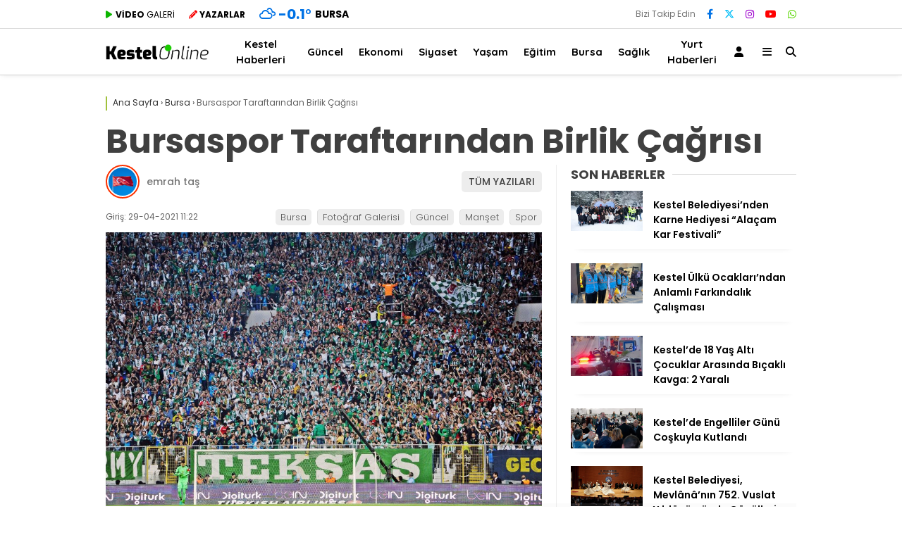

--- FILE ---
content_type: text/html; charset=UTF-8
request_url: https://kestelonline.com/bursaspor-taraftarindan-birlik-cagrisi-6405
body_size: 19994
content:
<!doctype html><html lang="tr"><head><meta charset="UTF-8"><meta name="viewport" content="width=device-width, initial-scale=1"><link rel="profile" href="https://gmpg.org/xfn/11"><meta name='robots' content='index, follow, max-image-preview:large, max-snippet:-1, max-video-preview:-1' /><title>Bursaspor Taraftarından Birlik Çağrısı - Kestel Online</title><meta name="description" content="Bursaspor’un en etkin taraftar grupları arasında yer alan Teksas, camiada birlik beraberliği sağlanması adına bir mesaj yayımladı. TFF 1. Lig ekiplerinden" /><link rel="canonical" href="https://kestelonline.com/bursaspor-taraftarindan-birlik-cagrisi-6405" /><meta property="og:locale" content="tr_TR" /><meta property="og:type" content="article" /><meta property="og:title" content="Bursaspor Taraftarından Birlik Çağrısı - Kestel Online" /><meta property="og:description" content="Bursaspor’un en etkin taraftar grupları arasında yer alan Teksas, camiada birlik beraberliği sağlanması adına bir mesaj yayımladı. TFF 1. Lig ekiplerinden" /><meta property="og:url" content="https://kestelonline.com/bursaspor-taraftarindan-birlik-cagrisi-6405" /><meta property="og:site_name" content="Kestel Online" /><meta property="article:publisher" content="https://www.facebook.com/kestelonline/" /><meta property="article:published_time" content="2021-04-29T08:22:23+00:00" /><meta property="og:image" content="https://kestelonline.com/wp-content/uploads/2021/04/AW307576_01-scaled.jpg" /><meta property="og:image:width" content="2560" /><meta property="og:image:height" content="1607" /><meta property="og:image:type" content="image/jpeg" /><meta name="author" content="EMRAH" /><meta name="twitter:card" content="summary_large_image" /><meta name="twitter:creator" content="@kestelonline" /><meta name="twitter:site" content="@kestelonline" /><meta name="twitter:label1" content="Yazan:" /><meta name="twitter:data1" content="EMRAH" /><meta name="twitter:label2" content="Tahmini okuma süresi" /><meta name="twitter:data2" content="3 dakika" /> <script type="application/ld+json" class="yoast-schema-graph">{"@context":"https://schema.org","@graph":[{"@type":"Article","@id":"https://kestelonline.com/bursaspor-taraftarindan-birlik-cagrisi-6405#article","isPartOf":{"@id":"https://kestelonline.com/bursaspor-taraftarindan-birlik-cagrisi-6405"},"author":{"name":"EMRAH","@id":"https://kestelonline.com/#/schema/person/c0699ce52e687720132bdf9ce04fe620"},"headline":"Bursaspor Taraftarından Birlik Çağrısı","datePublished":"2021-04-29T08:22:23+00:00","mainEntityOfPage":{"@id":"https://kestelonline.com/bursaspor-taraftarindan-birlik-cagrisi-6405"},"wordCount":642,"commentCount":0,"publisher":{"@id":"https://kestelonline.com/#organization"},"image":{"@id":"https://kestelonline.com/bursaspor-taraftarindan-birlik-cagrisi-6405#primaryimage"},"thumbnailUrl":"https://kestelonline.com/wp-content/uploads/2021/04/AW307576_01-scaled.jpg","articleSection":["Bursa","Fotoğraf Galerisi","Güncel","Manşet","Spor"],"inLanguage":"tr","potentialAction":[{"@type":"CommentAction","name":"Comment","target":["https://kestelonline.com/bursaspor-taraftarindan-birlik-cagrisi-6405#respond"]}]},{"@type":"WebPage","@id":"https://kestelonline.com/bursaspor-taraftarindan-birlik-cagrisi-6405","url":"https://kestelonline.com/bursaspor-taraftarindan-birlik-cagrisi-6405","name":"Bursaspor Taraftarından Birlik Çağrısı - Kestel Online","isPartOf":{"@id":"https://kestelonline.com/#website"},"primaryImageOfPage":{"@id":"https://kestelonline.com/bursaspor-taraftarindan-birlik-cagrisi-6405#primaryimage"},"image":{"@id":"https://kestelonline.com/bursaspor-taraftarindan-birlik-cagrisi-6405#primaryimage"},"thumbnailUrl":"https://kestelonline.com/wp-content/uploads/2021/04/AW307576_01-scaled.jpg","datePublished":"2021-04-29T08:22:23+00:00","description":"Bursaspor’un en etkin taraftar grupları arasında yer alan Teksas, camiada birlik beraberliği sağlanması adına bir mesaj yayımladı. TFF 1. Lig ekiplerinden","breadcrumb":{"@id":"https://kestelonline.com/bursaspor-taraftarindan-birlik-cagrisi-6405#breadcrumb"},"inLanguage":"tr","potentialAction":[{"@type":"ReadAction","target":["https://kestelonline.com/bursaspor-taraftarindan-birlik-cagrisi-6405"]}]},{"@type":"ImageObject","inLanguage":"tr","@id":"https://kestelonline.com/bursaspor-taraftarindan-birlik-cagrisi-6405#primaryimage","url":"https://kestelonline.com/wp-content/uploads/2021/04/AW307576_01-scaled.jpg","contentUrl":"https://kestelonline.com/wp-content/uploads/2021/04/AW307576_01-scaled.jpg","width":2560,"height":1607},{"@type":"BreadcrumbList","@id":"https://kestelonline.com/bursaspor-taraftarindan-birlik-cagrisi-6405#breadcrumb","itemListElement":[{"@type":"ListItem","position":1,"name":"Ana sayfa","item":"https://kestelonline.com/"},{"@type":"ListItem","position":2,"name":"Bursaspor Taraftarından Birlik Çağrısı"}]},{"@type":"WebSite","@id":"https://kestelonline.com/#website","url":"https://kestelonline.com/","name":"Kestel Online","description":"Kestel Haberleri","publisher":{"@id":"https://kestelonline.com/#organization"},"potentialAction":[{"@type":"SearchAction","target":{"@type":"EntryPoint","urlTemplate":"https://kestelonline.com/?s={search_term_string}"},"query-input":{"@type":"PropertyValueSpecification","valueRequired":true,"valueName":"search_term_string"}}],"inLanguage":"tr"},{"@type":"Organization","@id":"https://kestelonline.com/#organization","name":"Kestel Online","url":"https://kestelonline.com/","logo":{"@type":"ImageObject","inLanguage":"tr","@id":"https://kestelonline.com/#/schema/logo/image/","url":"https://kestelonline.com/wp-content/uploads/2023/09/cropped-kon.png","contentUrl":"https://kestelonline.com/wp-content/uploads/2023/09/cropped-kon.png","width":512,"height":512,"caption":"Kestel Online"},"image":{"@id":"https://kestelonline.com/#/schema/logo/image/"},"sameAs":["https://www.facebook.com/kestelonline/","https://x.com/kestelonline","https://www.instagram.com/kestelonline/","https://www.youtube.com/channel/UCd6Brla9el8IezAbIpTg_Sw/"]},{"@type":"Person","@id":"","url":"https://kestelonline.com/author"}]}</script> <link rel='dns-prefetch' href='//fonts.googleapis.com' /><link rel='preconnect' href='https://fonts.gstatic.com' crossorigin /><link rel="alternate" type="application/rss+xml" title="Kestel Online &raquo; akışı" href="https://kestelonline.com/feed" /><link rel="alternate" type="application/rss+xml" title="Kestel Online &raquo; yorum akışı" href="https://kestelonline.com/comments/feed" /><link rel="alternate" type="application/rss+xml" title="Kestel Online &raquo; Bursaspor Taraftarından Birlik Çağrısı yorum akışı" href="https://kestelonline.com/bursaspor-taraftarindan-birlik-cagrisi-6405/feed" /><link rel="alternate" title="oEmbed (JSON)" type="application/json+oembed" href="https://kestelonline.com/wp-json/oembed/1.0/embed?url=https%3A%2F%2Fkestelonline.com%2Fbursaspor-taraftarindan-birlik-cagrisi-6405" /><link rel="alternate" title="oEmbed (XML)" type="text/xml+oembed" href="https://kestelonline.com/wp-json/oembed/1.0/embed?url=https%3A%2F%2Fkestelonline.com%2Fbursaspor-taraftarindan-birlik-cagrisi-6405&#038;format=xml" /><style id='wp-img-auto-sizes-contain-inline-css' type='text/css'>img:is([sizes=auto i],[sizes^="auto," i]){contain-intrinsic-size:3000px 1500px}
/*# sourceURL=wp-img-auto-sizes-contain-inline-css */</style><link data-optimized="1" rel='stylesheet' id='embed-pdf-viewer-css' href='https://kestelonline.com/wp-content/litespeed/css/3bd9eed67721e17009510c7b4be89cc3.css?ver=89cc3' type='text/css' media='screen' /><style id='classic-theme-styles-inline-css' type='text/css'>/*! This file is auto-generated */
.wp-block-button__link{color:#fff;background-color:#32373c;border-radius:9999px;box-shadow:none;text-decoration:none;padding:calc(.667em + 2px) calc(1.333em + 2px);font-size:1.125em}.wp-block-file__button{background:#32373c;color:#fff;text-decoration:none}
/*# sourceURL=/wp-includes/css/classic-themes.min.css */</style><link data-optimized="1" rel='stylesheet' id='contact-form-7-css' href='https://kestelonline.com/wp-content/litespeed/css/8dd440fc4fe8e7c9a5219842eb81a6d3.css?ver=1a6d3' type='text/css' media='all' /><link data-optimized="1" rel='stylesheet' id='wp-postratings-css' href='https://kestelonline.com/wp-content/litespeed/css/61de757661c5b26eee09edb4487d3b25.css?ver=d3b25' type='text/css' media='all' /><link data-optimized="1" rel='stylesheet' id='yop-public-css' href='https://kestelonline.com/wp-content/litespeed/css/94b15f485ba41247cd4be56dee223f63.css?ver=23f63' type='text/css' media='all' /><link data-optimized="1" rel='stylesheet' id='esenhaber-theme-style-css' href='https://kestelonline.com/wp-content/litespeed/css/c8f9eba39651621980f01519f9f55e07.css?ver=55e07' type='text/css' media='all' /><style id='esenhaber-theme-style-inline-css' type='text/css'>.esen-container{max-width:1170px}@media screen and (max-width:1550px){.esen-container{max-width:1100px}}@media screen and (max-width:1439px){.esen-container{max-width:1100px}}@media screen and (max-width:1300px){.esen-container{max-width:980px}}.nav-container{background:linear-gradient(211deg, #ffffff 0%, #ffffff 100%);border-bottom:1px solid #d3d3d3}.sideright-content .mobile-right-side-logo{background:linear-gradient(211deg, #ffffff 0%, #ffffff 100%);border-bottom:1px solid #d3d3d3}.main-navigation > .esen-container > .menu-ana-menu-container > ul{height:65px}.main-navigation > .esen-container > .menu-ana-menu-container > ul > li{height:65px}.main-navigation > .esen-container > .menu-ana-menu-container > ul > li > a{height:65px}.header-2-container .header-logo-doviz{height:90px}/* .post-image:not(:has(.LazyYuklendi))::before{background-image:url('https://kestelonline.com/wp-content/uploads/2020/02/kestelonline.png.webp')}*/ .sideContent .hava_durumu:after{border-top:85px solid transparent}.main-navigation > .esen-container > .menu-ana-menu-container > ul > li.current-menu-item > a:before{border-color:#cccccc transparent transparent transparent}.namaz-icerik{background-image:url('https://kestelonline.com/wp-content/themes/esenhaber/img/camii.png');background-position-y:bottom;background-repeat:no-repeat}.logo{height:65px}.main-navigation > .esen-container > .menu-ana-menu-container > ul > li > .esen-megamenu{top:66px}.search-box, .search-detail{height:65px}.main-navigation > .esen-container > .menu-ana-menu-container > ul > li{padding:0px 10px}.mobile-header{border-bottom:0px solid #dddddd}.news-progress-container > .news-progress-bar{background-color:#a02121;background-image:linear-gradient(147deg, #a02121 0%, #ff0000 74%)}.top-bar-container{border-bottom:1px solid #dddddd}.haber-post{position:relative}.haber-post:after{height:3px;content:'';position:absolute;border-top:3px solid #a0c13c;width:calc(100% - -40px);top:0px;left:-20px;opacity:1}.breadcrumbs{border-left:2px solid #a0c13c}.post-share-gallery{position:unset}@media screen and (max-width:768px){.content-area{margin-top:-10px}}
/*# sourceURL=esenhaber-theme-style-inline-css */</style><link rel="preload" as="style" href="https://fonts.googleapis.com/css?family=Poppins:100,200,300,400,500,600,700,800,900,100italic,200italic,300italic,400italic,500italic,600italic,700italic,800italic,900italic%7CQuicksand:700&#038;subset=latin-ext,latin&#038;display=swap&#038;ver=1737644265" /><link rel="stylesheet" href="https://fonts.googleapis.com/css?family=Poppins:100,200,300,400,500,600,700,800,900,100italic,200italic,300italic,400italic,500italic,600italic,700italic,800italic,900italic%7CQuicksand:700&#038;subset=latin-ext,latin&#038;display=swap&#038;ver=1737644265" media="print" onload="this.media='all'"><noscript><link rel="stylesheet" href="https://fonts.googleapis.com/css?family=Poppins:100,200,300,400,500,600,700,800,900,100italic,200italic,300italic,400italic,500italic,600italic,700italic,800italic,900italic%7CQuicksand:700&#038;subset=latin-ext,latin&#038;display=swap&#038;ver=1737644265" /></noscript><script type="text/javascript" src="https://kestelonline.com/wp-content/themes/esenhaber/js/jquery.min.js" id="jquery-js"></script> <link rel="https://api.w.org/" href="https://kestelonline.com/wp-json/" /><link rel="alternate" title="JSON" type="application/json" href="https://kestelonline.com/wp-json/wp/v2/posts/6405" /><meta name="generator" content="Redux 4.5.7.1" /><meta name="title" content="Bursaspor Taraftarından Birlik Çağrısı"><meta name="datePublished" content="2021-04-29T11:22:23+03:00"><meta name="dateModified" content="2021-04-29T11:22:23+03:00"><meta name="url" content="https://kestelonline.com/bursaspor-taraftarindan-birlik-cagrisi-6405"><meta name="articleSection" content="news"><meta name="articleAuthor" content=""><style id="EsenHaber-dynamic-css" title="dynamic-css" class="redux-options-output">body{font-family:Poppins,Arial, Helvetica, sans-serif;font-weight:normal;font-style:normal;}.main-navigation > .esen-container > .menu-ana-menu-container > ul > li{font-family:Quicksand,Arial, Helvetica, sans-serif;line-height:70px;font-weight:700;font-style:normal;font-size:15px;}.main-navigation > .esen-container > .menu-ana-menu-container li > a, .esen-drawer-menu, .search-button-nav, .nav-user > a{color:#000000;}.main-navigation > .esen-container > .menu-ana-menu-container li:hover > a, .esen-drawer-menu:hover, .search-button-nav:hover{color:rgba(74,73,73,0.89);}.main-navigation > .esen-container > .menu-ana-menu-container > ul > li > ul, .main-navigation > .esen-container > .menu-ana-menu-container > ul > li > ul > li > ul, .main-navigation > .esen-container > .menu-ana-menu-container > ul > li > ul > li > ul > li > ul{background:#ffffff;}.main-navigation > .esen-container > .menu-ana-menu-container > ul > li > ul > li a, .main-navigation > .esen-container > .menu-ana-menu-container > ul > li ul li:before{color:#000000;}.main-navigation > .esen-container > .menu-ana-menu-container li > ul > li:hover > a{color:rgba(126,126,126,0.73);}.top-bar-container, .sideContent .top-elements ul{background:#ffffff;}.top-elements li a{color:#000000;}.top-elements li.photo-gallery a > i{color:#ffa221;}.top-elements li.video-gallery a > i{color:#0cb500;}.top-elements li.yazarlar-button a > i{color:#f70000;}.b_ikon{color:#0072e5;}.bugun_temp{color:#0072e5;}.weather-city{color:#000000;}.desk-sosyal-medya > li:first-child{color:#757575;}.desk-sosyal-medya > li a.facebookd{color:#0072e5;}.desk-sosyal-medya > li a.twitterd{color:#00bdf7;}.desk-sosyal-medya > li a.instagramd{color:#9e00ce;}.desk-sosyal-medya > li a.youtubed{color:#ff0000;}.desk-sosyal-medya > li a.tiktok{color:#000000;}.desk-sosyal-medya > li a.pinterestd{color:#d1d1d1;}.desk-sosyal-medya > li a.dribbbled{color:#aaaaaa;}.desk-sosyal-medya > li a.linkedind{color:#7f7f7f;}.desk-sosyal-medya > li a.whatsappd{color:#59d600;}.desk-sosyal-medya > li a.telegramd{color:#0088cc;}.sd-red-bg, .son-dakika-arama, .son-dakika-arama > .esen-container > .son-dakika{background:#c3060f;}.son-dakika-arama > .esen-container > .son-dakika > .sd-list a{color:#ffffff;}.son-dakika-arama{background:#ffffff;}.top-header-menu > .piyasa > li > span{color:#005ae8;}.top-header-menu > .piyasa > li > span.guncel{color:#000000;}.mobile-header{background:#ffffff;}.mobil-menu-bar > div, .menu-button_sol{color:#dd3333;}.mobile-right-drawer-menu{color:#000000;}.sideContent .hava_durumu{background:transparent;}.sideContent .b_ikon{color:#1cbddd;}.sideContent .bugun_temp{color:#1e93db;}.sideContent .weather-city{color:#000000;}.esenhaber-author-box .avatar{border-color:#fc3200;}</style><style id='global-styles-inline-css' type='text/css'>:root{--wp--preset--aspect-ratio--square: 1;--wp--preset--aspect-ratio--4-3: 4/3;--wp--preset--aspect-ratio--3-4: 3/4;--wp--preset--aspect-ratio--3-2: 3/2;--wp--preset--aspect-ratio--2-3: 2/3;--wp--preset--aspect-ratio--16-9: 16/9;--wp--preset--aspect-ratio--9-16: 9/16;--wp--preset--color--black: #000000;--wp--preset--color--cyan-bluish-gray: #abb8c3;--wp--preset--color--white: #ffffff;--wp--preset--color--pale-pink: #f78da7;--wp--preset--color--vivid-red: #cf2e2e;--wp--preset--color--luminous-vivid-orange: #ff6900;--wp--preset--color--luminous-vivid-amber: #fcb900;--wp--preset--color--light-green-cyan: #7bdcb5;--wp--preset--color--vivid-green-cyan: #00d084;--wp--preset--color--pale-cyan-blue: #8ed1fc;--wp--preset--color--vivid-cyan-blue: #0693e3;--wp--preset--color--vivid-purple: #9b51e0;--wp--preset--gradient--vivid-cyan-blue-to-vivid-purple: linear-gradient(135deg,rgb(6,147,227) 0%,rgb(155,81,224) 100%);--wp--preset--gradient--light-green-cyan-to-vivid-green-cyan: linear-gradient(135deg,rgb(122,220,180) 0%,rgb(0,208,130) 100%);--wp--preset--gradient--luminous-vivid-amber-to-luminous-vivid-orange: linear-gradient(135deg,rgb(252,185,0) 0%,rgb(255,105,0) 100%);--wp--preset--gradient--luminous-vivid-orange-to-vivid-red: linear-gradient(135deg,rgb(255,105,0) 0%,rgb(207,46,46) 100%);--wp--preset--gradient--very-light-gray-to-cyan-bluish-gray: linear-gradient(135deg,rgb(238,238,238) 0%,rgb(169,184,195) 100%);--wp--preset--gradient--cool-to-warm-spectrum: linear-gradient(135deg,rgb(74,234,220) 0%,rgb(151,120,209) 20%,rgb(207,42,186) 40%,rgb(238,44,130) 60%,rgb(251,105,98) 80%,rgb(254,248,76) 100%);--wp--preset--gradient--blush-light-purple: linear-gradient(135deg,rgb(255,206,236) 0%,rgb(152,150,240) 100%);--wp--preset--gradient--blush-bordeaux: linear-gradient(135deg,rgb(254,205,165) 0%,rgb(254,45,45) 50%,rgb(107,0,62) 100%);--wp--preset--gradient--luminous-dusk: linear-gradient(135deg,rgb(255,203,112) 0%,rgb(199,81,192) 50%,rgb(65,88,208) 100%);--wp--preset--gradient--pale-ocean: linear-gradient(135deg,rgb(255,245,203) 0%,rgb(182,227,212) 50%,rgb(51,167,181) 100%);--wp--preset--gradient--electric-grass: linear-gradient(135deg,rgb(202,248,128) 0%,rgb(113,206,126) 100%);--wp--preset--gradient--midnight: linear-gradient(135deg,rgb(2,3,129) 0%,rgb(40,116,252) 100%);--wp--preset--font-size--small: 13px;--wp--preset--font-size--medium: 20px;--wp--preset--font-size--large: 36px;--wp--preset--font-size--x-large: 42px;--wp--preset--spacing--20: 0.44rem;--wp--preset--spacing--30: 0.67rem;--wp--preset--spacing--40: 1rem;--wp--preset--spacing--50: 1.5rem;--wp--preset--spacing--60: 2.25rem;--wp--preset--spacing--70: 3.38rem;--wp--preset--spacing--80: 5.06rem;--wp--preset--shadow--natural: 6px 6px 9px rgba(0, 0, 0, 0.2);--wp--preset--shadow--deep: 12px 12px 50px rgba(0, 0, 0, 0.4);--wp--preset--shadow--sharp: 6px 6px 0px rgba(0, 0, 0, 0.2);--wp--preset--shadow--outlined: 6px 6px 0px -3px rgb(255, 255, 255), 6px 6px rgb(0, 0, 0);--wp--preset--shadow--crisp: 6px 6px 0px rgb(0, 0, 0);}:where(.is-layout-flex){gap: 0.5em;}:where(.is-layout-grid){gap: 0.5em;}body .is-layout-flex{display: flex;}.is-layout-flex{flex-wrap: wrap;align-items: center;}.is-layout-flex > :is(*, div){margin: 0;}body .is-layout-grid{display: grid;}.is-layout-grid > :is(*, div){margin: 0;}:where(.wp-block-columns.is-layout-flex){gap: 2em;}:where(.wp-block-columns.is-layout-grid){gap: 2em;}:where(.wp-block-post-template.is-layout-flex){gap: 1.25em;}:where(.wp-block-post-template.is-layout-grid){gap: 1.25em;}.has-black-color{color: var(--wp--preset--color--black) !important;}.has-cyan-bluish-gray-color{color: var(--wp--preset--color--cyan-bluish-gray) !important;}.has-white-color{color: var(--wp--preset--color--white) !important;}.has-pale-pink-color{color: var(--wp--preset--color--pale-pink) !important;}.has-vivid-red-color{color: var(--wp--preset--color--vivid-red) !important;}.has-luminous-vivid-orange-color{color: var(--wp--preset--color--luminous-vivid-orange) !important;}.has-luminous-vivid-amber-color{color: var(--wp--preset--color--luminous-vivid-amber) !important;}.has-light-green-cyan-color{color: var(--wp--preset--color--light-green-cyan) !important;}.has-vivid-green-cyan-color{color: var(--wp--preset--color--vivid-green-cyan) !important;}.has-pale-cyan-blue-color{color: var(--wp--preset--color--pale-cyan-blue) !important;}.has-vivid-cyan-blue-color{color: var(--wp--preset--color--vivid-cyan-blue) !important;}.has-vivid-purple-color{color: var(--wp--preset--color--vivid-purple) !important;}.has-black-background-color{background-color: var(--wp--preset--color--black) !important;}.has-cyan-bluish-gray-background-color{background-color: var(--wp--preset--color--cyan-bluish-gray) !important;}.has-white-background-color{background-color: var(--wp--preset--color--white) !important;}.has-pale-pink-background-color{background-color: var(--wp--preset--color--pale-pink) !important;}.has-vivid-red-background-color{background-color: var(--wp--preset--color--vivid-red) !important;}.has-luminous-vivid-orange-background-color{background-color: var(--wp--preset--color--luminous-vivid-orange) !important;}.has-luminous-vivid-amber-background-color{background-color: var(--wp--preset--color--luminous-vivid-amber) !important;}.has-light-green-cyan-background-color{background-color: var(--wp--preset--color--light-green-cyan) !important;}.has-vivid-green-cyan-background-color{background-color: var(--wp--preset--color--vivid-green-cyan) !important;}.has-pale-cyan-blue-background-color{background-color: var(--wp--preset--color--pale-cyan-blue) !important;}.has-vivid-cyan-blue-background-color{background-color: var(--wp--preset--color--vivid-cyan-blue) !important;}.has-vivid-purple-background-color{background-color: var(--wp--preset--color--vivid-purple) !important;}.has-black-border-color{border-color: var(--wp--preset--color--black) !important;}.has-cyan-bluish-gray-border-color{border-color: var(--wp--preset--color--cyan-bluish-gray) !important;}.has-white-border-color{border-color: var(--wp--preset--color--white) !important;}.has-pale-pink-border-color{border-color: var(--wp--preset--color--pale-pink) !important;}.has-vivid-red-border-color{border-color: var(--wp--preset--color--vivid-red) !important;}.has-luminous-vivid-orange-border-color{border-color: var(--wp--preset--color--luminous-vivid-orange) !important;}.has-luminous-vivid-amber-border-color{border-color: var(--wp--preset--color--luminous-vivid-amber) !important;}.has-light-green-cyan-border-color{border-color: var(--wp--preset--color--light-green-cyan) !important;}.has-vivid-green-cyan-border-color{border-color: var(--wp--preset--color--vivid-green-cyan) !important;}.has-pale-cyan-blue-border-color{border-color: var(--wp--preset--color--pale-cyan-blue) !important;}.has-vivid-cyan-blue-border-color{border-color: var(--wp--preset--color--vivid-cyan-blue) !important;}.has-vivid-purple-border-color{border-color: var(--wp--preset--color--vivid-purple) !important;}.has-vivid-cyan-blue-to-vivid-purple-gradient-background{background: var(--wp--preset--gradient--vivid-cyan-blue-to-vivid-purple) !important;}.has-light-green-cyan-to-vivid-green-cyan-gradient-background{background: var(--wp--preset--gradient--light-green-cyan-to-vivid-green-cyan) !important;}.has-luminous-vivid-amber-to-luminous-vivid-orange-gradient-background{background: var(--wp--preset--gradient--luminous-vivid-amber-to-luminous-vivid-orange) !important;}.has-luminous-vivid-orange-to-vivid-red-gradient-background{background: var(--wp--preset--gradient--luminous-vivid-orange-to-vivid-red) !important;}.has-very-light-gray-to-cyan-bluish-gray-gradient-background{background: var(--wp--preset--gradient--very-light-gray-to-cyan-bluish-gray) !important;}.has-cool-to-warm-spectrum-gradient-background{background: var(--wp--preset--gradient--cool-to-warm-spectrum) !important;}.has-blush-light-purple-gradient-background{background: var(--wp--preset--gradient--blush-light-purple) !important;}.has-blush-bordeaux-gradient-background{background: var(--wp--preset--gradient--blush-bordeaux) !important;}.has-luminous-dusk-gradient-background{background: var(--wp--preset--gradient--luminous-dusk) !important;}.has-pale-ocean-gradient-background{background: var(--wp--preset--gradient--pale-ocean) !important;}.has-electric-grass-gradient-background{background: var(--wp--preset--gradient--electric-grass) !important;}.has-midnight-gradient-background{background: var(--wp--preset--gradient--midnight) !important;}.has-small-font-size{font-size: var(--wp--preset--font-size--small) !important;}.has-medium-font-size{font-size: var(--wp--preset--font-size--medium) !important;}.has-large-font-size{font-size: var(--wp--preset--font-size--large) !important;}.has-x-large-font-size{font-size: var(--wp--preset--font-size--x-large) !important;}
/*# sourceURL=global-styles-inline-css */</style><link data-optimized="1" rel='stylesheet' id='siteorigin-panels-front-css' href='https://kestelonline.com/wp-content/litespeed/css/5cb6a8c8a8f8a2c4c671ad274dc67abb.css?ver=67abb' type='text/css' media='all' /></head><body data-rsssl=1 class="wp-singular post-template-default single single-post postid-6405 single-format-standard wp-theme-esenhaber"><div id="backdropped" class="side-backdropped"></div><div id="sideright" class="esn-sideright"><div class="sideright-content"><div class="mobile-right-side-logo">
<a href="https://kestelonline.com" class="kendi"><img src="https://kestelonline.com/wp-content/uploads/2020/02/kestelonline.png.webp" alt="Kestel Online" width="421" height="66" /></a></div>
<a href="https://kestelonline.com" class="side-links kendi d-md-none"><i class="fa fa-home"></i> Ana Sayfa</a>
<a href="#" class="search-button-nav side-links mobile-display"><i class="fa fa-search"></i> Arama</a>
<a href="" class="side-links d-md-none"><i class="fas fa-images"></i> Galeri</a>
<a href="https://kestelonline.com/video-galeri" class="side-links d-md-none"><i class="fas fa-play"></i> Video</a>
<a href="https://kestelonline.com/yazarlar" class="side-links d-md-none"><i class="fa fa-pen"></i> Yazarlar</a><div class="side-kategoriler"><i class="fa fa-user"></i> Üyelik</div>
<a href="https://kestelonline.com/uye-ol" class="kendi pt-0 side-links "><i class="fa fa-user"></i> Üye Girişi</a><div class="side-kategoriler"><i class="fa fa-list"></i> Yayın/Gazete</div>
<a href="https://kestelonline.com/yayinlar/" class="side-links pt-0 kendi"><i class="fa-solid fa-newspaper"></i> Yayınlar</a><div class="side-kategoriler d-md-none"><i class="fa fa-list"></i> Kategoriler</div><ul id="primary-nav-sidebar" class="primary-nav-sidebar d-md-none"><li id="menu-item-16" class="menu-item menu-item-type-taxonomy menu-item-object-category menu-item-16"><a href="https://kestelonline.com/kestel-haberleri" class="kendi">Kestel Haberleri</a></li><li id="menu-item-15" class="menu-item menu-item-type-taxonomy menu-item-object-category current-post-ancestor current-menu-parent current-post-parent menu-item-15"><a href="https://kestelonline.com/guncel" class="kendi">Güncel</a></li><li id="menu-item-13" class="menu-item menu-item-type-taxonomy menu-item-object-category menu-item-13"><a href="https://kestelonline.com/ekonomi" class="kendi">Ekonomi</a></li><li id="menu-item-20" class="menu-item menu-item-type-taxonomy menu-item-object-category menu-item-20"><a href="https://kestelonline.com/siyaset" class="kendi">Siyaset</a></li><li id="menu-item-22" class="menu-item menu-item-type-taxonomy menu-item-object-category menu-item-22"><a href="https://kestelonline.com/yasam" class="kendi">Yaşam</a></li><li id="menu-item-12" class="menu-item menu-item-type-taxonomy menu-item-object-category menu-item-12"><a href="https://kestelonline.com/egitim" class="kendi">Eğitim</a></li><li id="menu-item-17" class="menu-item menu-item-type-taxonomy menu-item-object-category current-post-ancestor current-menu-parent current-post-parent menu-item-17"><a href="https://kestelonline.com/bursa" class="kendi">Bursa</a></li><li id="menu-item-19" class="menu-item menu-item-type-taxonomy menu-item-object-category menu-item-19"><a href="https://kestelonline.com/saglik" class="kendi">Sağlık</a></li><li id="menu-item-6427" class="menu-item menu-item-type-taxonomy menu-item-object-category menu-item-6427"><a href="https://kestelonline.com/yurt" class="kendi">Yurt Haberleri</a></li></ul><div class="side-kategoriler"><i class="fa fa-list"></i> Servisler</div>
<a href="https://kestelonline.com/nobetci-eczaneler" class="side-links kendi pt-0"><img src="[data-uri]" alt="Nöbetçi Eczaneler Sayfası" class="eczane-icon-ne" width="16" height="16"> Nöbetçi Eczaneler</a>
<a href="https://kestelonline.com/hava-durumu" class="side-links side-hava kendi"><i class="fa-solid fa-temperature-half"></i> Hava Durumu</a>
<a href="https://kestelonline.com/namaz-vakitleri" class="side-links side-namaz kendi"><i class="fa-solid fa-mosque"></i> Namaz Vakitleri</a>
<a href="" class="side-links side-gazete kendi"><i class="fa-solid fa-newspaper"></i> Gazeteler</a><a href="https://kestelonline.com/puan-durumu" class="side-links side-puan kendi"><i class="fa-solid fa-futbol"></i> Puan Durumu</a><div class="side-kategoriler"><i class="fab fa-whatsapp"></i> WhatsApp</div><div style="margin-bottom:15px"><div class="whatsapp-ihbar">
<a href="https://web.whatsapp.com/send?phone=90555&text=Merhaba+%C4%B0hbar+Hatt%C4%B1n%C4%B1za+bir+%C5%9Fey+g%C3%B6ndermek+istiyorum..+">
<i class="fab fa-whatsapp" style="transform: rotate(270deg);"></i>
<span style="text-align: center;">WhatsApp İhbar Hattı</span>
<i class="fab fa-whatsapp"></i>
</a></div></div><div class="side-kategoriler"><i class="fa fa-share"></i> Sosyal Medya</div><ul class="side-right-social"><li class="facebook social"><a href="https://www.facebook.com/kestelonline" title="Facebook hesabımız" class="facebookd" target="_blank" rel="noopener"><i class="fab fa-facebook-f"></i> Facebook</a></li><li class="twitter social"><a href="https://twitter.com/kestelonline" title="X (Twitter) hesabımız" class="twitterd" target="_blank" rel="noopener"><i class="fab fa-x-twitter"></i></a></li><li class="instagram social"><a href="https://www.instagram.com/kestelonline/" title="Instagram hesabımız" class="instagramd" target="_blank" rel="noopener"><i class="fab fa-instagram"></i> Instagram</a></li><li class="youtube social"><a href="https://www.youtube.com/@kestelonline" title="Youtube hesabımız" class="youtubed" target="_blank" rel="noopener"><i class="fab fa-youtube"></i> Youtube</a></li></ul><div class="side-kategoriler"><i class="fa fa-download"></i> Uygulamamızı İndir</div><ul class="side-app-icons"><li><a href="#"><img data-src="https://kestelonline.com/wp-content/themes/esenhaber/img/gplay.png"  alt="Google Play Uygulamamız" class="lazyload" width="134" height="40"></a></li><li><a href="#"><img data-src="https://kestelonline.com/wp-content/themes/esenhaber/img/appst.svg" alt="AppStore Play Uygulamamız" class="lazyload" width="151" height="40"></a></li><li><a href="#"><img data-src="https://kestelonline.com/wp-content/themes/esenhaber/img/appg.png" alt="AppGallery Uygulamamız" class="lazyload" width="134" height="40"></a></li></ul></div></div><style>.mobile-side-logo {
	background: linear-gradient(211deg,  #ffffff 0%, #ffffff 100%);	}
	.mobile-side-logo:after {
	border-top: 11px solid #ffffff;
	}</style><div id="backdrop"></div><div id="sidenav" class="sn-sidenav"><div class="sideContent"><div class="mobile-side-logo">
<a itemprop="url" href="https://kestelonline.com"><img src="https://kestelonline.com/wp-content/uploads/2020/02/kestelonline.png.webp" alt="Kestel Online" width="421" height="66"/></a><div class="hava_durumu"><div class="havaD"><div class="havaKap"><div class="baslik"></div><ul class="havaDurumu"><li class="bugun">
<span class="bugun_text"></span>
<span class="b_ikon">
<i class="wi wi-cloudy"></i>				</span>
<span class="bugun_temp">-0.1<font style="font-weight:400;">°</font></span><div class="weather-city">Bursa</div></li></ul></div></div><div class="esen-weather"><div class="weather-city-search">
<input type="text" name="" value="" placeholder="Şehir Ara">
<i class="fa fa-search"></i></div><ul><li data-value="İstanbul" >İstanbul</li><li data-value="Ankara" >Ankara</li><li data-value="İzmir" >İzmir</li><li data-value="Adana" >Adana</li><li data-value="Adiyaman" >Adıyaman</li><li data-value="Afyon" >Afyon</li><li data-value="Ağrı" >Ağrı</li><li data-value="Aksaray" >Aksaray</li><li data-value="Amasya" >Amasya</li><li data-value="Antalya" >Antalya</li><li data-value="Ardahan" >Ardahan</li><li data-value="Artvin" >Artvin</li><li data-value="Aydın" >Aydın</li><li data-value="Balikesir" >Balıkesir</li><li data-value="Bartın" >Bartın</li><li data-value="Batman" >Batman</li><li data-value="Bayburt" >Bayburt</li><li data-value="Bilecik" >Bilecik</li><li data-value="Bingöl" >Bingöl</li><li data-value="Bitlis" >Bitlis</li><li data-value="Bolu" >Bolu</li><li data-value="Burdur" >Burdur</li><li data-value="Bursa" selected>Bursa</li><li data-value="Canakkale" >Çanakkale</li><li data-value="Çankırı" >Çankırı</li><li data-value="Corum" >Çorum</li><li data-value="Denizli" >Denizli</li><li data-value="Diyarbakır" >Diyarbakır</li><li data-value="Duzce" >Düzce</li><li data-value="Edirne" >Edirne</li><li data-value="Elazığ" >Elazığ</li><li data-value="Erzincan" >Erzincan</li><li data-value="Erzurum" >Erzurum</li><li data-value="Eskişehir" >Eskişehir</li><li data-value="Gaziantep" >Gaziantep</li><li data-value="Giresun" >Giresun</li><li data-value="Gumüşhane" >Gümüşhane</li><li data-value="Hakkari" >Hakkari</li><li data-value="Hatay" >Hatay</li><li data-value="Mersin" >Mersin</li><li data-value="Igdır" >Iğdır</li><li data-value="Isparta" >Isparta</li><li data-value="Kahramanmaraş" >Kahramanmaraş</li><li data-value="Karabuk" >Karabük</li><li data-value="Karaman" >Karaman</li><li data-value="Kars" >Kars</li><li data-value="Kastamonu" >Kastamonu</li><li data-value="Kayseri" >Kayseri</li><li data-value="Kırıkkale" >Kırıkkale</li><li data-value="Kırklareli" >Kırklareli</li><li data-value="Kırşehir" >Kırşehir</li><li data-value="Kilis" >Kilis</li><li data-value="Kocaeli" >Kocaeli</li><li data-value="Konya" >Konya</li><li data-value="Kutahya" >Kütahya</li><li data-value="Malatya" >Malatya</li><li data-value="Manisa" >Manisa</li><li data-value="Mardin" >Mardin</li><li data-value="Muğla" >Muğla</li><li data-value="Muş" >Muş</li><li data-value="Nevsehir" >Nevşehir</li><li data-value="Nigde" >Niğde</li><li data-value="Ordu" >Ordu</li><li data-value="Osmaniye" >Osmaniye</li><li data-value="Rize" >Rize</li><li data-value="Sakarya" >Sakarya</li><li data-value="Samsun" >Samsun</li><li data-value="Siirt" >Siirt</li><li data-value="Sinop" >Sinop</li><li data-value="Sivas" >Sivas</li><li data-value="Şanlıurfa" >Şanlıurfa</li><li data-value="Şırnak" >Şırnak</li><li data-value="Tekirdag" >Tekirdağ</li><li data-value="Tokat" >Tokat</li><li data-value="Trabzon" >Trabzon</li><li data-value="Tunceli" >Tunceli</li><li data-value="Uşak" >Uşak</li><li data-value="Van" >Van</li><li data-value="Yalova" >Yalova</li><li data-value="Yozgat" >Yozgat</li><li data-value="Zonguldak" >Zonguldak</li></ul></div></div></div><div class="top-elements"><ul><li class="video-gallery"><a href="https://kestelonline.com/video-galeri"><i class="fas fa-play"></i> <strong>VİDEO</strong> </a></li><li class="yazarlar-button"><a href="https://kestelonline.com/yazarlar"><i class="fa fa-pencil-alt"></i> <strong>YAZARLAR</strong> </a></li></ul></div><nav class="primary-nav-sidebar-wrapper"><ul id="primary-nav-sidebar" class="primary-nav-sidebar"><li class="menu-item menu-item-type-taxonomy menu-item-object-category menu-item-16"><a href="https://kestelonline.com/kestel-haberleri" class="kendi">Kestel Haberleri<i class="fas fa-caret-down m-menu-arrow"></i></a></li><li class="menu-item menu-item-type-taxonomy menu-item-object-category current-post-ancestor current-menu-parent current-post-parent menu-item-15"><a href="https://kestelonline.com/guncel" class="kendi">Güncel<i class="fas fa-caret-down m-menu-arrow"></i></a></li><li class="menu-item menu-item-type-taxonomy menu-item-object-category menu-item-13"><a href="https://kestelonline.com/ekonomi" class="kendi">Ekonomi<i class="fas fa-caret-down m-menu-arrow"></i></a></li><li class="menu-item menu-item-type-taxonomy menu-item-object-category menu-item-20"><a href="https://kestelonline.com/siyaset" class="kendi">Siyaset<i class="fas fa-caret-down m-menu-arrow"></i></a></li><li class="menu-item menu-item-type-taxonomy menu-item-object-category menu-item-22"><a href="https://kestelonline.com/yasam" class="kendi">Yaşam<i class="fas fa-caret-down m-menu-arrow"></i></a></li><li class="menu-item menu-item-type-taxonomy menu-item-object-category menu-item-12"><a href="https://kestelonline.com/egitim" class="kendi">Eğitim<i class="fas fa-caret-down m-menu-arrow"></i></a></li><li class="menu-item menu-item-type-taxonomy menu-item-object-category current-post-ancestor current-menu-parent current-post-parent menu-item-17"><a href="https://kestelonline.com/bursa" class="kendi">Bursa<i class="fas fa-caret-down m-menu-arrow"></i></a></li><li class="menu-item menu-item-type-taxonomy menu-item-object-category menu-item-19"><a href="https://kestelonline.com/saglik" class="kendi">Sağlık<i class="fas fa-caret-down m-menu-arrow"></i></a></li><li class="menu-item menu-item-type-taxonomy menu-item-object-category menu-item-6427"><a href="https://kestelonline.com/yurt" class="kendi">Yurt Haberleri<i class="fas fa-caret-down m-menu-arrow"></i></a></li></ul></nav><div class="sidenav-footer"><div class="sidenav-footer-fallow"></div><ul class="sidenav-footer-social-icons"><li class="facebook social"><a href="https://www.facebook.com/kestelonline" title="Facebook hesabımız" class="facebook" target="_blank" rel="noopener"><i class="fab fa-facebook-f"></i></a></li><li class="twitter social"><a href="https://twitter.com/kestelonline" title="X (Twitter) hesabımız" class="twitter" target="_blank" rel="noopener"><i class="fab fa-x-twitter"></i></a></li><li class="instagram social"><a href="https://www.instagram.com/kestelonline/" title="Instagram hesabımız" class="instagram" target="_blank" rel="noopener"><i class="fab fa-instagram"></i></a></li><li class="youtube social"><a href="https://www.youtube.com/@kestelonline" title="Youtube hesabımız" class="youtube" target="_blank" rel="noopener"><i class="fab fa-youtube"></i></a></li></ul></div></div></div><div id="page" class="site"><style>.logo_kapsayici{width:15%}.mlogo_kapsayici{width:20%}.logo{line-height:0.7;width:100%;max-width:100%;margin-right:0px}.mlogo{line-height:0.7;width:calc(100%);max-width:100%;margin-right:0px;height:50px;margin:0;padding:0;justify-content:center;align-items:center;display:none}.logo a img{display:inline-block;max-height:55px;max-width:100%;width:auto}.menu-ana-menu-container{display:table;width:83%;float:right}.footer-widget-inner .menu-ana-menu-container{width:100%}.msite-logo{max-width:150px}.desk-sosyal-medya{display:flex;justify-content:center;align-items:center}.desk-sosyal-medya > li{padding:7px 8px}.desk-sosyal-medya > li:last-child{padding-right:0px}.desk-sosyal-medya > li i{font-weight:400}.son-dakika-arama > .esen-container > .son-dakika:after{border-top:11px solid rgba(170, 5, 60, 1)}.son-dakika-arama > .esen-container > .son-dakika > .sd-list > .sd-left-right-button > .sd-left{background:rgba(170, 5, 60, 0.90);color:rgba(255, 255, 255, .90);box-shadow:-2px 3px 16px -8px rgb(0 0 0 / 42%)}.son-dakika-arama > .esen-container > .son-dakika > .sd-list > .sd-left-right-button > .sd-left:after{border-bottom:11px solid rgba(170, 5, 60, 0.90)}.son-dakika-arama > .esen-container > .son-dakika > .sd-list > .sd-left-right-button > .sd-right{background:rgba(170, 5, 60, 1);box-shadow:-2px 3px 16px -8px rgb(0 0 0 / 42%);color:rgba(255, 255, 255, .90)}.son-dakika-arama{}.custom-fv-galeri{margin-left:15px;margin-top:1px;padding:2px 15px;background:#ff6b0f;color:#fff;border-radius:5px;font-weight:bold}.custom-fv-title{display:flex;align-items:center}.main-navigation > .esen-container > .menu-ana-menu-container > ul > li.nav-user{margin-left:auto}.top-header-menu{display:none}.son-dakika-arama > .esen-container > .son-dakika{width:100%;margin-right:0px}.son-dakika-arama > .esen-container > .son-dakika:after{content:unset}.son-dakika-arama{background:#c3060f}.desk-sosyal-medya > li i{font-size:14px}@media only screen and (max-width:1024px){.mlogo{display:flex}.mlogo_kapsayici{width:100%}.desk-sosyal-medya{display:none}.whatsapp-ihbar.wp-left{position:absolute;bottom:100px;background:#25d366;padding:5px 15px;width:calc(100% - 40px);border-radius:5px}.whatsapp-ihbar.wp-left a i{padding:10px 10px;margin-right:0px;text-align:center;border-radius:5px;font-size:20px}.whatsapp-ihbar.wp-left a{color:#fff;display:flex;justify-content:center;align-items:center}.whatsapp-ihbar.wp-left a:before{content:" ";position:absolute;left:calc(50% - 8px);z-index:111;border-style:solid;border-width:8px 8px 0 8px;border-color:#ffffff transparent transparent transparent;opacity:1 !important;transform:translateY(0px) !important;top:-2px}}</style><header id="masthead" class="site-header f-nav-mobile"><div class="header"><div class="top-bar-container"><div class="esen-container"><div class="marka-inner-container "><div class="top-bar"><div class="top-elements"><ul><li class="video-gallery"><a href="https://kestelonline.com/video-galeri" class="kendi"><i class="fas fa-play"></i> <strong>VİDEO</strong> GALERİ </a></li><li class="yazarlar-button"><a href="https://kestelonline.com/yazarlar" class="kendi"><i class="fa fa-pencil-alt"></i> <strong>YAZARLAR</strong> </a></li><li><div class="hava_durumu"><div class="havaD"><div class="havaKap"><div class="baslik"></div><ul class="havaDurumu"><li class="bugun">
<span class="bugun_text"></span>
<span class="b_ikon">
<i class="wi wi-cloudy"></i>				</span>
<span class="bugun_temp">-0.1<font style="font-weight:400;">°</font></span><div class="weather-city">Bursa</div></li></ul></div></div><div class="esen-weather"><div class="weather-city-search">
<input type="text" name="" value="" placeholder="Şehir Ara">
<i class="fa fa-search"></i></div><ul><li data-value="İstanbul" >İstanbul</li><li data-value="Ankara" >Ankara</li><li data-value="İzmir" >İzmir</li><li data-value="Adana" >Adana</li><li data-value="Adiyaman" >Adıyaman</li><li data-value="Afyon" >Afyon</li><li data-value="Ağrı" >Ağrı</li><li data-value="Aksaray" >Aksaray</li><li data-value="Amasya" >Amasya</li><li data-value="Antalya" >Antalya</li><li data-value="Ardahan" >Ardahan</li><li data-value="Artvin" >Artvin</li><li data-value="Aydın" >Aydın</li><li data-value="Balikesir" >Balıkesir</li><li data-value="Bartın" >Bartın</li><li data-value="Batman" >Batman</li><li data-value="Bayburt" >Bayburt</li><li data-value="Bilecik" >Bilecik</li><li data-value="Bingöl" >Bingöl</li><li data-value="Bitlis" >Bitlis</li><li data-value="Bolu" >Bolu</li><li data-value="Burdur" >Burdur</li><li data-value="Bursa" selected>Bursa</li><li data-value="Canakkale" >Çanakkale</li><li data-value="Çankırı" >Çankırı</li><li data-value="Corum" >Çorum</li><li data-value="Denizli" >Denizli</li><li data-value="Diyarbakır" >Diyarbakır</li><li data-value="Duzce" >Düzce</li><li data-value="Edirne" >Edirne</li><li data-value="Elazığ" >Elazığ</li><li data-value="Erzincan" >Erzincan</li><li data-value="Erzurum" >Erzurum</li><li data-value="Eskişehir" >Eskişehir</li><li data-value="Gaziantep" >Gaziantep</li><li data-value="Giresun" >Giresun</li><li data-value="Gumüşhane" >Gümüşhane</li><li data-value="Hakkari" >Hakkari</li><li data-value="Hatay" >Hatay</li><li data-value="Mersin" >Mersin</li><li data-value="Igdır" >Iğdır</li><li data-value="Isparta" >Isparta</li><li data-value="Kahramanmaraş" >Kahramanmaraş</li><li data-value="Karabuk" >Karabük</li><li data-value="Karaman" >Karaman</li><li data-value="Kars" >Kars</li><li data-value="Kastamonu" >Kastamonu</li><li data-value="Kayseri" >Kayseri</li><li data-value="Kırıkkale" >Kırıkkale</li><li data-value="Kırklareli" >Kırklareli</li><li data-value="Kırşehir" >Kırşehir</li><li data-value="Kilis" >Kilis</li><li data-value="Kocaeli" >Kocaeli</li><li data-value="Konya" >Konya</li><li data-value="Kutahya" >Kütahya</li><li data-value="Malatya" >Malatya</li><li data-value="Manisa" >Manisa</li><li data-value="Mardin" >Mardin</li><li data-value="Muğla" >Muğla</li><li data-value="Muş" >Muş</li><li data-value="Nevsehir" >Nevşehir</li><li data-value="Nigde" >Niğde</li><li data-value="Ordu" >Ordu</li><li data-value="Osmaniye" >Osmaniye</li><li data-value="Rize" >Rize</li><li data-value="Sakarya" >Sakarya</li><li data-value="Samsun" >Samsun</li><li data-value="Siirt" >Siirt</li><li data-value="Sinop" >Sinop</li><li data-value="Sivas" >Sivas</li><li data-value="Şanlıurfa" >Şanlıurfa</li><li data-value="Şırnak" >Şırnak</li><li data-value="Tekirdag" >Tekirdağ</li><li data-value="Tokat" >Tokat</li><li data-value="Trabzon" >Trabzon</li><li data-value="Tunceli" >Tunceli</li><li data-value="Uşak" >Uşak</li><li data-value="Van" >Van</li><li data-value="Yalova" >Yalova</li><li data-value="Yozgat" >Yozgat</li><li data-value="Zonguldak" >Zonguldak</li></ul></div></div></li></ul></div></div><div class="top-bar-social"><ul class="desk-sosyal-medya"><li style="font-size:12px;" class="sm-follow">Bizi Takip Edin</li><li><a href="https://www.facebook.com/kestelonline" title="Facebook hesabımız" class="facebookd" target="_blank" rel="noopener"><i class="fab fa-facebook-f"></i></a></li><li><a href="https://twitter.com/kestelonline" title="X (Twitter) hesabımız" class="twitterd" target="_blank" rel="noopener"><i class="fab fa-x-twitter"></i></a></li><li><a href="https://www.instagram.com/kestelonline/" title="Instagram hesabımız" class="instagramd" target="_blank" rel="noopener"><i class="fab fa-instagram"></i></a></li><li><a href="https://www.youtube.com/@kestelonline" title="Youtube hesabımız" class="youtubed" target="_blank" rel="noopener"><i class="fab fa-youtube"></i></a></li><li><a href="https://web.whatsapp.com/send?phone=90555&text=Merhaba+%C4%B0hbar+Hatt%C4%B1n%C4%B1za+bir+%C5%9Fey+g%C3%B6ndermek+istiyorum..+" title="WhatsApp hesabımız" class="whatsappd" target="_blank" rel="noopener"><i class="fab fa-whatsapp"></i></a></li></ul></div></div></div></div><div class="clear"></div><div class="nav-container desktop-nav"><nav id="site-navigation" class="main-navigation"><div class="esen-container"><div class="logo_kapsayici"><div class="logo">
<a href="https://kestelonline.com" class="kendi" title="Kestel Online"><img class="site-logo" src="https://kestelonline.com/wp-content/uploads/2020/02/kestelonline.png.webp" alt="Kestel Online" width="421" height="66" />
<span class="d-none">Kestel Online</span>
</a></div></div><div class="menu-ana-menu-container"><ul id="top-menu" class="menu"><li id="nav-menu-item-16" class="main-menu-item  menu-item-even menu-item-depth-0  menu-item menu-item-type-taxonomy menu-item-object-category"><a href="https://kestelonline.com/kestel-haberleri" class="menu-link main-menu-link">  Kestel Haberleri</a></li><li id="nav-menu-item-15" class="main-menu-item  menu-item-even menu-item-depth-0  menu-item menu-item-type-taxonomy menu-item-object-category current-post-ancestor current-menu-parent current-post-parent"><a href="https://kestelonline.com/guncel" class="menu-link main-menu-link">  Güncel</a></li><li id="nav-menu-item-13" class="main-menu-item  menu-item-even menu-item-depth-0  menu-item menu-item-type-taxonomy menu-item-object-category"><a href="https://kestelonline.com/ekonomi" class="menu-link main-menu-link">  Ekonomi</a></li><li id="nav-menu-item-20" class="main-menu-item  menu-item-even menu-item-depth-0  menu-item menu-item-type-taxonomy menu-item-object-category"><a href="https://kestelonline.com/siyaset" class="menu-link main-menu-link">  Siyaset</a></li><li id="nav-menu-item-22" class="main-menu-item  menu-item-even menu-item-depth-0  menu-item menu-item-type-taxonomy menu-item-object-category"><a href="https://kestelonline.com/yasam" class="menu-link main-menu-link">  Yaşam</a></li><li id="nav-menu-item-12" class="main-menu-item  menu-item-even menu-item-depth-0  menu-item menu-item-type-taxonomy menu-item-object-category"><a href="https://kestelonline.com/egitim" class="menu-link main-menu-link">  Eğitim</a></li><li id="nav-menu-item-17" class="main-menu-item  menu-item-even menu-item-depth-0  menu-item menu-item-type-taxonomy menu-item-object-category current-post-ancestor current-menu-parent current-post-parent"><a href="https://kestelonline.com/bursa" class="menu-link main-menu-link">  Bursa</a></li><li id="nav-menu-item-19" class="main-menu-item  menu-item-even menu-item-depth-0  menu-item menu-item-type-taxonomy menu-item-object-category"><a href="https://kestelonline.com/saglik" class="menu-link main-menu-link">  Sağlık</a></li><li id="nav-menu-item-6427" class="main-menu-item  menu-item-even menu-item-depth-0  menu-item menu-item-type-taxonomy menu-item-object-category"><a href="https://kestelonline.com/yurt" class="menu-link main-menu-link">  Yurt Haberleri</a></li><li class="nav-user"><a href="https://kestelonline.com/uye-ol" aria-label="Kayıt Ol" class="kendi"><i class="fa fa-user"></i></a></li><li class="esen-drawer-menu"><i class="fa fa-bars"></i></li><li class="search-button-nav"><i class="fa fa-search"></i></li></ul></div></div></nav><div class="search-box"><div class="esen-container"><form action="https://kestelonline.com"><div class="search-detail"><div class="search-area">
<input class="sb-search-input" placeholder="Ara..." type="search" value="" name="s" id="search"><div class="sb-icon-search">
<input class="sb-search-submit-box" type="submit" value=""></div></div><div class="sb-icon-close arama-close"><i class="fa fa-times"></i></div></div></form></div></div></div><div class="clear"></div><style>.msite-logo{
	max-width:150px;
	}
		
		.mlogo{
	height:50px;
	}</style><div class="mobile-header mobile-display"><div class="mobil-menu-bar"><div href="#" class="menu-button_sol"><i class="fa-solid fa-bars-staggered"></i></div></div><div class="mlogo_kapsayici mobile-display"><div class="mobile-display mlogo">
<a href="https://kestelonline.com"><img class="msite-logo" src="https://kestelonline.com/wp-content/uploads/2020/02/kestelonline.png.webp" alt="Kestel Online" width="421" height="66" /></a></div></div><div class="search search-mobile-top"><ul><li class="mobile-right-drawer-menu fa-solid fa-ellipsis-vertical"></li></ul></div></div></header><div class="clear"></div><div id="esenhaber-overlay" class="esenhaber-overlay"></div><div id="content" class="site-content"><div class="pageskin-sol-sag-ad esen-container"></div><style>body{background:#fff}.post-details-share{background:#fff;padding:0px 0px !important;height:65px}.site-main{padding:0px 20px 0px 0px}.haber-post:after{width:100%;left:0px;display:none}.est-post-thumbnail-1{margin:0px 0px}.post-details-share{margin:0px 0px;padding:0px 15px}.est-content-1{padding:0px 0px 10px 0px}.est-header-1{padding-right:20px}.news-single-page-breadcrumbs{padding:0px 0px 10px 0px}.entry-footer > .tags-links{padding:0px 0px}.est-header-1 > .entry-title{font-size:48px}.content-left-right-container:first-child{padding-top:10px}.content-left-right-container{border-bottom:1px solid #ebebeb;padding-bottom:30px;padding-top:0px;display:block;flex-wrap:unset;justify-content:unset}.est-header-full-width-beyazbg > h1{font-size:48px;margin:0;padding:0;line-height:1.4}.est-header-full-width-beyazbg > h2{font-weight:550;font-size:22px}.est-post-meta-1 a{color:#575757;font-size:13px;font-weight:300;background:#ededed;padding:2px 7px;border-radius:5px}.content-left-right-container-custom{display:flex;-ms-flex-wrap:wrap;flex-wrap:nowrap;-ms-justify-content:space-between;justify-content:space-between}@media only screen and (max-width:1024px){.site-main{padding:0px 0px 0px 0px}.est-content-1{padding:0px 15px 10px 15px}#comments{padding:10px 0px}.est-post-meta-1, .esenhaber-author-box{margin-right:0px;margin-bottom:20px;padding:0px 20px}.news-single-page-breadcrumbs{padding:0px 0px 0px 0px}.est-header-full-width-beyazbg > h1{font-size:34px;margin:0;font-weight:900;line-height:1.2;padding:0;margin-bottom:20px;padding:0px 10px}.est-header-full-width-beyazbg > h2{padding:0px 10px}.news-single-page-breadcrumbs{padding:0px 10px}.content-left-right-container{display:block;margin:0 0px}.content-left-right-container-custom{display:block;margin:0 -10px}.post-details-share{padding:0px 10px!important}.post-share-buttons li:first-child{margin-left:0px !important}}</style><div id="primary" class="content-area esen-container"><div class="content-left-right-container clrc-block"><header class="entry-header est-header-full-width-beyazbg"><div class="news-single-page-breadcrumbs content-left-detail-breadcrumbs"><div class="breadcrumbs" itemscope itemtype="http://schema.org/BreadcrumbList"><span itemprop="itemListElement" itemscope itemtype="http://schema.org/ListItem"><a class="breadcrumbs__link" href="https://kestelonline.com/" itemprop="item"><span itemprop="name">Ana Sayfa</span></a><meta itemprop="position" content="1" /></span><span class="breadcrumbs__separator"> › </span><span itemprop="itemListElement" itemscope itemtype="http://schema.org/ListItem"><a class="breadcrumbs__link" href="https://kestelonline.com/bursa" itemprop="item"><span itemprop="name">Bursa</span></a><meta itemprop="position" content="2" /></span><span class="lastsep breadcrumbs__separator"> › </span><span class="breadcrumbs__current">Bursaspor Taraftarından Birlik Çağrısı</span></div></div><h1 class="entry-title">Bursaspor Taraftarından Birlik Çağrısı</h1></header><div class="content-left-right-container-custom"><main id="main" class="site-main content-left standart-sidebar"><article id="post-6405" class="haber-post post-6405 post type-post status-publish format-standard has-post-thumbnail hentry category-bursa category-fotograf-galerisi category-guncel category-manset category-spor" property="articleBody" ><div class="esenhaber-author-box mb-2"><div class="author-details">
<img alt='emrah taş' src='https://kestelonline.com/wp-content/uploads/2023/06/trflag.jpg' srcset='https://kestelonline.com/wp-content/uploads/2023/06/trflag.jpg 2x' class='avatar avatar-200 photo avatar-default news-avatar' height='200' width='200' decoding='async'/><div class="author-names">
<a href="https://kestelonline.com/author/yonetici" title="" rel="author">emrah taş</a></div></div><div class="auhor-all-posts">
<a href="https://kestelonline.com/author/yonetici" title="" rel="author">TÜM YAZILARI</a></div></div><div class="entry-meta est-post-meta-1">
<span class="posted-on"><time class="entry-date published updated" datetime="2021-04-29T11:22:23+03:00">Giriş: 29-04-2021 11:22</time> </span><div class="haber-kategorileri">
<a href="https://kestelonline.com/bursa">Bursa</a><a href="https://kestelonline.com/fotograf-galerisi">Fotoğraf Galerisi</a><a href="https://kestelonline.com/guncel">Güncel</a><a href="https://kestelonline.com/manset">Manşet</a><a href="https://kestelonline.com/spor">Spor</a></div></div><div class="post-thumbnail est-post-thumbnail-1">
<img src="https://kestelonline.com/wp-content/uploads/2021/04/AW307576_01-scaled.jpg" srcset="https://kestelonline.com/wp-content/uploads/2021/04/AW307576_01-scaled.jpg 2560w, https://kestelonline.com/wp-content/uploads/2021/04/AW307576_01-300x188.jpg 300w, https://kestelonline.com/wp-content/uploads/2021/04/AW307576_01-1024x643.jpg 1024w, https://kestelonline.com/wp-content/uploads/2021/04/AW307576_01-768x482.jpg 768w, https://kestelonline.com/wp-content/uploads/2021/04/AW307576_01-1536x964.jpg 1536w, https://kestelonline.com/wp-content/uploads/2021/04/AW307576_01-2048x1286.jpg 2048w, https://kestelonline.com/wp-content/uploads/2021/04/AW307576_01-460x290.jpg 460w" sizes="(max-width: 768px) 100vw, 768px" title="Bursaspor Taraftarından Birlik Çağrısı" alt="Bursaspor’un en etkin taraftar grupları arasında yer alan Teksas, camiada" width="850" height="450" class="" /></div><div class="post-details-share mb-2 in-content-and t-effect pid-position-6405"><style scoped>.sf-p10{padding: 0px 10px 0px 10px;}</style><div class="post-share-right ShareFixMobile"><ul class="post-share-buttons"><li><a class="facebook" href="http://www.facebook.com/sharer.php?u=https%3A%2F%2Fkestelonline.com%2Fbursaspor-taraftarindan-birlik-cagrisi-6405&caption=Bursaspor+Taraftar%C4%B1ndan+Birlik+%C3%87a%C4%9Fr%C4%B1s%C4%B1&description=Bursaspor%E2%80%99un+en+etkin+taraftar+gruplar%C4%B1+aras%C4%B1nda+yer+alan+Teksas%2C+camiada+birlik+beraberli%C4%9Fi+sa%C4%9Flanmas%C4%B1+ad%C4%B1na+bir+mesaj+yay%C4%B1mlad%C4%B1.+TFF+1.+Lig+ekiplerinden+Bursaspor%E2%80%99da+kongre+s%C3%BCreci+yakla%C5%9F%C4%B1yor.+22-30+May%C4%B1s+olarak+belirlenen+Ola%C4%9Fan+Genel+Kurul+%C3%B6ncesi+ye%C5%9Fil-beyazl%C4%B1+taraftarlar+birlik+%C3%A7a%C4%9Fr%C4%B1s%C4%B1nda+bulundu.+Bursaspor%E2%80%99un+en+etkin+taraftar+grubu+Teksas+%C5%9Fu+a%C3%A7%C4%B1klamay%C4%B1+yapt%C4%B1%3A+%E2%80%9CDe%C4%9Ferli+Bursal%C4%B1lar%2C+Bursasporumuz%2C+seneler+i%C3%A7erisinde+maruz+kald%C4%B1%C4%9F%C4%B1+k%C3%B6t%C3%BC+%5B%26hellip%3B%5D"
onclick="window.open(this.href, 'facebook-share','width=800,height=400');return false;"><i class="fab fa-facebook-f"></i></a></li><li><a class="twitter" href="https://twitter.com/intent/tweet?text=Bursaspor+Taraftar%C4%B1ndan+Birlik+%C3%87a%C4%9Fr%C4%B1s%C4%B1&url=https%3A%2F%2Fkestelonline.com%2Fbursaspor-taraftarindan-birlik-cagrisi-6405&hashtags=,Bursa" onclick="window.open(this.href, 'twitter-share', 'width=800,height=400');return false;"><i class="fab fa-x-twitter"></i></a></li><li><a class="whatsapp" href="https://wa.me/?text=Bursaspor+Taraftar%C4%B1ndan+Birlik+%C3%87a%C4%9Fr%C4%B1s%C4%B1%20-%20https%3A%2F%2Fkestelonline.com%2Fbursaspor-taraftarindan-birlik-cagrisi-6405" ><i class="fab fa-whatsapp"></i></a></li><li class="f-print"><a href="mailto:?subject=Haber&body=https://kestelonline.com/bursaspor-taraftarindan-birlik-cagrisi-6405" class="post-mail"><i class="far fa-envelope"></i></a></li><li class="f-print"><a onClick="window.print()" aria-label="İçeriği Yazdır" class="post-print"><i class="fas fa-print"></i></a></li></ul></div><div class="post-share-left"><div class="breadcrumb__google-news">ABONE OL<a href="#" target="_blank" aria-label="Google News"></a></div></div></div><div class="entry-content est-content-1 pid-6405" data-postid="6405"><p>Bursaspor’un en etkin taraftar grupları arasında yer alan Teksas, camiada birlik beraberliği sağlanması adına bir mesaj yayımladı.</p><p><img fetchpriority="high" decoding="async" class="alignnone  wp-image-6406" src="https://kestelonline.com/wp-content/uploads/2021/04/AW307576_01-scaled.jpg" alt="" width="901" height="566" srcset="https://kestelonline.com/wp-content/uploads/2021/04/AW307576_01-scaled.jpg 2560w, https://kestelonline.com/wp-content/uploads/2021/04/AW307576_01-300x188.jpg 300w, https://kestelonline.com/wp-content/uploads/2021/04/AW307576_01-1024x643.jpg 1024w, https://kestelonline.com/wp-content/uploads/2021/04/AW307576_01-768x482.jpg 768w, https://kestelonline.com/wp-content/uploads/2021/04/AW307576_01-1536x964.jpg 1536w, https://kestelonline.com/wp-content/uploads/2021/04/AW307576_01-2048x1286.jpg 2048w, https://kestelonline.com/wp-content/uploads/2021/04/AW307576_01-460x290.jpg 460w" sizes="(max-width: 901px) 100vw, 901px" /><br />
TFF 1. Lig ekiplerinden Bursaspor’da kongre süreci yaklaşıyor. 22-30 Mayıs olarak belirlenen Olağan Genel Kurul öncesi yeşil-beyazlı taraftarlar birlik çağrısında bulundu. Bursaspor’un en etkin taraftar grubu Teksas şu açıklamayı yaptı: “Değerli Bursalılar, Bursasporumuz, seneler içerisinde maruz kaldığı kötü yönetim silsilesi neticesinde, temsil ettiği bu büyük kentin hak ettiğinin aksine, günden güne kan kaybetmektedir. Yakın geçmişte elde ettiği Süper Lig şampiyonluğu ile adını Türk sporuna altın harflerle kazımış kulübümüz, bugün gelinen noktada, birçok imkansızlık içerisinde, TFF 1. Lig&#8217;deki mücadelesine devam etmektedir. Kulübümüzü bu duruma düşüren süreci hepimiz detayları ile biliyor fakat gelinen noktada geleceği kazanmanın tek yolunun; hataları, yanlışları ve pişmanlıkları da unutmayarak, gerçek manada geleceğe odaklanmak olduğunu düşünüyoruz.”<br />
“Bu ev bizim evimizdir”<br />
Açıklama şöyle devam etti: “Hepimizin tanıklık ettiği gibi, ülkemizdeki birçok köklü futbol kulübü, yüklü borçları sebebi ile karşılaştıkları, Istanbul kulüplerine uygulanmayan ancak Anadolu kulüplerine bir çırpıda uygulanan yaptırımlar yüzünden, direnemeyerek tarihe karışmış veya kimliğini kaybederek hayatına devam etmektedir. Ancak kulübümüz, uzun süredir transfer tahtası kapalı olmasına rağmen, eşsiz akademimiz ve genç oyuncularımızın üstün gayretleri ile, yönetimsel anlamda başıboşluk yaşamasına rağmen bu sezon son haftalara kadar Play-Off hattını zorlamış ve kaderinin asla diğer kulüpler gibi olmayacağını bir kez daha kanıtlamıştır. Seneler içerisinde göreve gelen yönetimler ve bu yönetimlerin tartışmalı faaliyetleri nedeni ile kentimiz ve kentimizin iş dünyası ile kulübümüzün arasının açıldığı yadsınamaz bir gerçektir. Ancak bu gerçek, Bursasporumuzun yeniden hak ettiği yere dönüşü için samimi bir birlik ve beraberliğin şart olduğu gerçeğini asla değiştirmemektedir. Birileri evin altını üstüne getirmiş olabilir, ancak bu ev bizim evimizdir.”<br />
“Bursa için birlik vaktidir”<br />
Teksas’ın yaptığı açıklamanın son bölümünde şu ifadelere yer verildi: “Bizi var eden de, başarıya ulaştıran da, yaşatacak olan da bu anlayıştır. Bu anlayışla atılması gereken ilk adım ise güvenilir ve saygın bir yönetimin iş başına gelmesidir. Daha önce de örneklerini yaşadığımız üzere, saygın ve güvenilir bir yapı, bu şehri kolayca bir araya getirmekte ve başarıya giden yolu hızlıca inşa etmektedir. Efsane başkanımız merhum Sn. İbrahim Yazıcı, Sn. Cavit Çağlar, merhum Sn. Murat Gülez, merhum Sn. Orhan Özselek ve Sn. Levent Kızıl dönemleri bunun net göstergesidir. Bu isimlerin kentimizin hafızasında edindiği konum da net biçimde ortadadır. Sorumluluktan kaçmak için bahane değil, sorumluluk almak için güç arayanlar, bu konumun değerini iyi analiz etmelidir. Bu vesile ile bir kez daha çağrımızı tekrarlıyoruz; Bursa için birlik vaktidir. Süper Lig&#8217;deki gerçek rakiplerimizin senelik borçlanmasına eş değer olan total borç yükümüz, kısa ve uzun vadeli borcu birlikte ifade etmekle beraber; güçlü iş dünyası ve heyecanla bir kıvılcım bekleyen taraftarı ile Bursa kenti, bu yükü beş dakikada sırtlanabilecek kudrete sahiptir.”</p></div><footer class="entry-footer est-footer-1"><div class="related-posts"><h3 class="widget-title"><strong>İLGİNİZİ  </strong>  ÇEKEBİLİR</h3><ul><li><div class="item">
<a href="https://kestelonline.com/kestel-belediyesinden-karne-hediyesi-alacam-kar-festivali-17947" title="Kestel Belediyesi&#8217;nden Karne Hediyesi &#8220;Alaçam Kar Festivali&#8221;"><div class="post-thumbnail h-shine">
<img src="[data-uri]" title="Kestel Belediyesi&#8217;nden Karne Hediyesi &#8220;Alaçam Kar Festivali&#8221;" alt="Kestel&#8217;de, yarıyıl tatiline giren çocuklar için bu yıl ilk kez" width="400" height="280" class="lazyload" data-src="https://kestelonline.com/wp-content/uploads/2026/01/ed2911f6-91f1-49dc-864b-8b7a5d475b14-400x225.jpg" loading="lazy" decoding="async" data-sizes="auto" /></div>
</a><div class="article-category">
<a href="https://kestelonline.com/kestel-belediyesinden-karne-hediyesi-alacam-kar-festivali-17947" title="Kestel Belediyesi&#8217;nden Karne Hediyesi &#8220;Alaçam Kar Festivali&#8221;"><h3>Kestel Belediyesi&#8217;nden Karne Hediyesi &#8220;Alaçam Kar Festivali&#8221;</h3></a></div></div></li><li><div class="item">
<a href="https://kestelonline.com/kestel-ulku-ocaklarindan-anlamli-farkindalik-calismasi-17937" title="Kestel Ülkü Ocakları’ndan Anlamlı Farkındalık Çalışması"><div class="post-thumbnail h-shine">
<img src="[data-uri]" title="Kestel Ülkü Ocakları’ndan Anlamlı Farkındalık Çalışması" alt="Kestel Ülkü Ocakları mensubu gençler, cuma pazarında yardıma ihtiyaç duyan" width="400" height="280" class="lazyload" data-src="https://kestelonline.com/wp-content/uploads/2025/12/8a5f0a5d-2550-4d09-8b66-48d3651261a7-400x225.jpeg" loading="lazy" decoding="async" data-sizes="auto" /></div>
</a><div class="article-category">
<a href="https://kestelonline.com/kestel-ulku-ocaklarindan-anlamli-farkindalik-calismasi-17937" title="Kestel Ülkü Ocakları’ndan Anlamlı Farkındalık Çalışması"><h3>Kestel Ülkü Ocakları’ndan Anlamlı Farkındalık Çalışması</h3></a></div></div></li><li><div class="item">
<a href="https://kestelonline.com/kestelde-18-yas-alti-cocuklar-arasinda-bicakli-kavga-2-yarali-17932" title="Kestel’de 18 Yaş Altı Çocuklar Arasında Bıçaklı Kavga: 2 Yaralı"><div class="post-thumbnail h-shine">
<img src="[data-uri]" title="Kestel’de 18 Yaş Altı Çocuklar Arasında Bıçaklı Kavga: 2 Yaralı" alt="Kestel’de, yaşları 18’in altında olduğu öğrenilen çocuklar arasında çıkan bıçaklı" width="400" height="280" class="lazyload" data-src="https://kestelonline.com/wp-content/uploads/2025/12/5a2cbad9-dc14-43f5-8c59-1f15d6bedb66-400x225.jpg" loading="lazy" decoding="async" data-sizes="auto" /></div>
</a><div class="article-category">
<a href="https://kestelonline.com/kestelde-18-yas-alti-cocuklar-arasinda-bicakli-kavga-2-yarali-17932" title="Kestel’de 18 Yaş Altı Çocuklar Arasında Bıçaklı Kavga: 2 Yaralı"><h3>Kestel’de 18 Yaş Altı Çocuklar Arasında Bıçaklı Kavga: 2 Yaralı</h3></a></div></div></li><li><div class="item">
<a href="https://kestelonline.com/kestelde-engelliler-gunu-coskuyla-kutlandi-17917" title="Kestel’de Engelliler Günü Coşkuyla Kutlandı"><div class="post-thumbnail h-shine">
<img src="[data-uri]" title="Kestel’de Engelliler Günü Coşkuyla Kutlandı" alt="Kestel Belediyesi, 3 Aralık Dünya Engelliler Günü kapsamında eğlence dolu" width="400" height="280" class="lazyload" data-src="https://kestelonline.com/wp-content/uploads/2025/12/555-400x225.jpg" loading="lazy" decoding="async" data-sizes="auto" /></div>
</a><div class="article-category">
<a href="https://kestelonline.com/kestelde-engelliler-gunu-coskuyla-kutlandi-17917" title="Kestel’de Engelliler Günü Coşkuyla Kutlandı"><h3>Kestel’de Engelliler Günü Coşkuyla Kutlandı</h3></a></div></div></li><li><div class="item">
<a href="https://kestelonline.com/kestel-belediyesi-mevlananin-752-vuslat-yildonumunde-gonulleri-bulusturdu-17908" title="Kestel Belediyesi, Mevlânâ’nın 752. Vuslat Yıldönümünde Gönülleri Buluşturdu"><div class="post-thumbnail h-shine">
<img src="[data-uri]" title="Kestel Belediyesi, Mevlânâ’nın 752. Vuslat Yıldönümünde Gönülleri Buluşturdu" alt="Kestel Belediyesi, Hz. Mevlânâ’nın 752. Vuslat Yıl Dönümü dolayısıyla anlamlı" width="400" height="280" class="lazyload" data-src="https://kestelonline.com/wp-content/uploads/2025/12/c152400-00-29-52still001-400x225.jpg" loading="lazy" decoding="async" data-sizes="auto" /></div>
</a><div class="article-category">
<a href="https://kestelonline.com/kestel-belediyesi-mevlananin-752-vuslat-yildonumunde-gonulleri-bulusturdu-17908" title="Kestel Belediyesi, Mevlânâ’nın 752. Vuslat Yıldönümünde Gönülleri Buluşturdu"><h3>Kestel Belediyesi, Mevlânâ’nın 752. Vuslat Yıldönümünde Gönülleri Buluşturdu</h3></a></div></div></li><li><div class="item">
<a href="https://kestelonline.com/kestelde-rasih-celik-fabrikasinda-yangin-17884" title="Kestel’de Rasih Çelik Fabrikasında Yangın"><div class="post-thumbnail h-shine">
<img src="[data-uri]" title="Kestel’de Rasih Çelik Fabrikasında Yangın" alt="Kestel’de bulunan Rasih Çelik fabrikasında yangın çıktı. Fabrikanın laboratuvar bölümünde" width="400" height="280" class="lazyload" data-src="https://kestelonline.com/wp-content/uploads/2025/12/321f4a9b-25c3-4f73-8ad9-7ac855f90014-400x225.jpg" loading="lazy" decoding="async" data-sizes="auto" /></div>
</a><div class="article-category">
<a href="https://kestelonline.com/kestelde-rasih-celik-fabrikasinda-yangin-17884" title="Kestel’de Rasih Çelik Fabrikasında Yangın"><h3>Kestel’de Rasih Çelik Fabrikasında Yangın</h3></a></div></div></li></ul></div><div id="comments" class="comments-area"><div class="comments-area-fulled  comment-area-none-6405"><h3 class="widget-title">YORUMLAR</h3><div id="respond" class="comment-respond"><h3 id="reply-title" class="comment-reply-title">Bir yanıt yazın <small><a rel="nofollow" id="cancel-comment-reply-link" href="/bursaspor-taraftarindan-birlik-cagrisi-6405#respond" style="display:none;">Yanıtı iptal et</a></small></h3><form action="https://kestelonline.com/wp-comments-post.php" method="post" id="commentform" class="comment-form"><p class="comment-notes"><span id="email-notes">E-posta adresiniz yayınlanmayacak.</span> <span class="required-field-message">Gerekli alanlar <span class="required">*</span> ile işaretlenmişlerdir</span></p><p class="comment-form-comment"><label for="comment">Yorum <span class="required">*</span></label><textarea autocomplete="new-password"  id="f91c7f2a64"  name="f91c7f2a64"   cols="45" rows="8" maxlength="65525" required></textarea><textarea id="comment" aria-label="hp-comment" aria-hidden="true" name="comment" autocomplete="new-password" style="padding:0 !important;clip:rect(1px, 1px, 1px, 1px) !important;position:absolute !important;white-space:nowrap !important;height:1px !important;width:1px !important;overflow:hidden !important;" tabindex="-1"></textarea></p><p class="comment-form-author"><label for="author">Ad <span class="required">*</span></label> <input id="author" name="author" type="text" value="" size="30" maxlength="245" autocomplete="name" required /></p><p class="comment-form-email"><label for="email">E-posta <span class="required">*</span></label> <input id="email" name="email" type="email" value="" size="30" maxlength="100" aria-describedby="email-notes" autocomplete="email" required /></p><p class="comment-form-cookies-consent"><input id="wp-comment-cookies-consent" name="wp-comment-cookies-consent" type="checkbox" value="yes" /> <label for="wp-comment-cookies-consent">Daha sonraki yorumlarımda kullanılması için adım, e-posta adresim ve site adresim bu tarayıcıya kaydedilsin.</label></p><p class="form-submit"><input name="submit" type="submit" id="submit" class="submit" value="Yorum gönder" /> <input type='hidden' name='comment_post_ID' value='6405' id='comment_post_ID' />
<input type='hidden' name='comment_parent' id='comment_parent' value='0' /></p></form></div></div></div><div class="siradaki-haber esen-container" id="siradaki-haber-17937" data-name="Kestel Ülkü Ocakları’ndan Anlamlı Farkındalık Çalışması" data-postid="17937"><div class="sh-image"><img src="[data-uri]" title="Kestel Ülkü Ocakları’ndan Anlamlı Farkındalık Çalışması" alt="Kestel Ülkü Ocakları mensubu gençler, cuma pazarında yardıma ihtiyaç duyan" width="400" height="280" class="lazyload" data-src="https://kestelonline.com/wp-content/uploads/2025/12/8a5f0a5d-2550-4d09-8b66-48d3651261a7-400x225.jpeg" loading="lazy" decoding="async" data-sizes="auto" /></div><div class="sh-title">
<span class="siradaki-text">Sıradaki Haber</span>
<span class="siradaki-title">Kestel Ülkü Ocakları’ndan Anlamlı Farkındalık Çalışması</span></div></div>
<a href="https://kestelonline.com/kestel-ulku-ocaklarindan-anlamli-farkindalik-calismasi-17937" class="sonrakiposta" aria-label="Sonraki haber" id="sonrakiposta" data-postid="17937"></a></footer></article></main><div class="content-right standart-sag-sidebar"><aside id="secondary" class="widget-area"><section id="siteorigin-panels-builder-1" class="widget widget_siteorigin-panels-builder"><div id="pl-w6495c621858f3"  class="panel-layout" ><div id="pg-w6495c621858f3-0"  class="panel-grid panel-has-style esen-container" ><div data-bg-src="" class="panel-row-style panel-row-style-for-w6495c621858f3-0" ><div id="pgc-w6495c621858f3-0-0"  class="panel-grid-cell" ><div id="panel-w6495c621858f3-0-0-0" class="so-panel widget widget_posts-list-2-kucuk-fotolu panel-first-child panel-last-child" data-index="0" ><div class="697059c41b8e6-title k-widget-title-container"><div class="widget-title">SON HABERLER</div></div><section class="posts-697059c41b8e6"><style>.posts-697059c41b8e6{position:relative}.posts-697059c41b8e6 ul{display:flex;flex-wrap:wrap;margin:-10px -10px -10px -10px}.posts-697059c41b8e6 ul li{flex-grow:unset;width:calc(100% - 20px);margin:10px 10px;position:relative;overflow:hidden;background:#fff;box-shadow:0px 6px 10px -10px rgba(0, 0, 0, 0.16)}.posts-697059c41b8e6 ul li a{color:#000}.posts-697059c41b8e6 ul li .kategori_ikonu-697059c41b8e6{-webkit-transform:translate(-50%,-50%);transform:translate(-50%,-50%);position:absolute;top:50%;left:calc(50% - -5px);font-size:20px;top:50%;border-radius:100%;width:30px;height:30px;text-align:center;background:rgb(0 0 0 / 60%);padding-left:2px;line-height:31px;left:calc(50% - -5px);font-size:15px;color:rgba(255, 255, 255, 0.8);color:rgba(255, 255, 255, 0.7);transition:all 0.3s ease-in-out;-webkit-transition:all 0.3s ease-in-out;-moz-transition:all 0.3s ease-in-out}.posts-697059c41b8e6 ul > li:hover .kategori_ikonu-697059c41b8e6{color:rgba(255, 255, 255, 1)}.posts-697059c41b8e6 ul li .post-title{padding:10px 10px 10px 0px}.posts-697059c41b8e6 ul li div.news-title{margin:0px;font-size:16px;font-weight:600}.posts-697059c41b8e6 ul li .post-image{line-height:0.7;width:calc(35% - 10px);position:relative;margin-right:15px;float:left;display:inline-block}.posts-697059c41b8e6 ul li div.news-title{background:#fff;line-height:1.5;clear:none;display:flex}.posts-697059c41b8e6 ul li .post-image > .article-category{position:absolute;bottom:7px;left:7px;padding:3px 6px;background:#fff;border-radius:2px}.posts-697059c41b8e6 ul li .post-image > .article-category a{font-weight:700;color:#000;font-size:12px}.posts-697059c41b8e6 ul li .post-image img{object-fit:cover;width:100%;aspect-ratio:3 / 2}@media screen and (max-width:1495px){.posts-697059c41b8e6 ul li div.news-title{font-size:14px}}@media only screen and (max-width:768px){.posts-697059c41b8e6 ul{margin:-10px -5px}.posts-697059c41b8e6 ul li{width:calc(50% - 10px);margin:5px 5px}.posts-697059c41b8e6 ul li .post-image img{width:100%;height:auto;aspect-ratio:4 / 1}.posts-697059c41b8e6 ul li .post-image{margin-right:0px}.posts-697059c41b8e6 ul li .post-title{padding:10px 10px 10px 10px;display:flex}.posts-697059c41b8e6 ul li .post-image > .article-category{display:none}}@media only screen and (max-width:480px){.posts-697059c41b8e6 ul{margin:-10px -5px}.posts-697059c41b8e6 ul li{width:calc(100% - 10px);margin:5px 5px}.posts-697059c41b8e6 ul li .post-image{width:calc(50% - 50px)}.posts-697059c41b8e6 ul li .post-image img{aspect-ratio:16 / 9}}</style><ul><li><div class="li-con"><div class="post-image">
<a href="https://kestelonline.com/kestel-belediyesinden-karne-hediyesi-alacam-kar-festivali-17947" title="Kestel Belediyesi&#8217;nden Karne Hediyesi &#8220;Alaçam Kar Festivali&#8221;">
<img src="[data-uri]" title="Kestel Belediyesi&#8217;nden Karne Hediyesi &#8220;Alaçam Kar Festivali&#8221;" alt="Kestel&#8217;de, yarıyıl tatiline giren çocuklar için bu yıl ilk kez" width="300" height="220" class="lazyload" data-src="https://kestelonline.com/wp-content/uploads/2026/01/ed2911f6-91f1-49dc-864b-8b7a5d475b14-400x225.jpg" loading="lazy" decoding="async" data-sizes="auto" />
</a></div>
<a href="https://kestelonline.com/kestel-belediyesinden-karne-hediyesi-alacam-kar-festivali-17947" title="Kestel Belediyesi&#8217;nden Karne Hediyesi &#8220;Alaçam Kar Festivali&#8221;"><div class="post-title"><div class="news-title">Kestel Belediyesi&#8217;nden Karne Hediyesi &#8220;Alaçam Kar Festivali&#8221;</div></div>
</a></div></li><li><div class="li-con"><div class="post-image">
<a href="https://kestelonline.com/kestel-ulku-ocaklarindan-anlamli-farkindalik-calismasi-17937" title="Kestel Ülkü Ocakları’ndan Anlamlı Farkındalık Çalışması">
<img src="[data-uri]" title="Kestel Ülkü Ocakları’ndan Anlamlı Farkındalık Çalışması" alt="Kestel Ülkü Ocakları mensubu gençler, cuma pazarında yardıma ihtiyaç duyan" width="300" height="220" class="lazyload" data-src="https://kestelonline.com/wp-content/uploads/2025/12/8a5f0a5d-2550-4d09-8b66-48d3651261a7-400x225.jpeg" loading="lazy" decoding="async" data-sizes="auto" />
</a></div>
<a href="https://kestelonline.com/kestel-ulku-ocaklarindan-anlamli-farkindalik-calismasi-17937" title="Kestel Ülkü Ocakları’ndan Anlamlı Farkındalık Çalışması"><div class="post-title"><div class="news-title">Kestel Ülkü Ocakları’ndan Anlamlı Farkındalık Çalışması</div></div>
</a></div></li><li><div class="li-con"><div class="post-image">
<a href="https://kestelonline.com/kestelde-18-yas-alti-cocuklar-arasinda-bicakli-kavga-2-yarali-17932" title="Kestel’de 18 Yaş Altı Çocuklar Arasında Bıçaklı Kavga: 2 Yaralı">
<img src="[data-uri]" title="Kestel’de 18 Yaş Altı Çocuklar Arasında Bıçaklı Kavga: 2 Yaralı" alt="Kestel’de, yaşları 18’in altında olduğu öğrenilen çocuklar arasında çıkan bıçaklı" width="300" height="220" class="lazyload" data-src="https://kestelonline.com/wp-content/uploads/2025/12/5a2cbad9-dc14-43f5-8c59-1f15d6bedb66-400x225.jpg" loading="lazy" decoding="async" data-sizes="auto" />
</a></div>
<a href="https://kestelonline.com/kestelde-18-yas-alti-cocuklar-arasinda-bicakli-kavga-2-yarali-17932" title="Kestel’de 18 Yaş Altı Çocuklar Arasında Bıçaklı Kavga: 2 Yaralı"><div class="post-title"><div class="news-title">Kestel’de 18 Yaş Altı Çocuklar Arasında Bıçaklı Kavga: 2 Yaralı</div></div>
</a></div></li><li><div class="li-con"><div class="post-image">
<a href="https://kestelonline.com/kestelde-engelliler-gunu-coskuyla-kutlandi-17917" title="Kestel’de Engelliler Günü Coşkuyla Kutlandı">
<img src="[data-uri]" title="Kestel’de Engelliler Günü Coşkuyla Kutlandı" alt="Kestel Belediyesi, 3 Aralık Dünya Engelliler Günü kapsamında eğlence dolu" width="300" height="220" class="lazyload" data-src="https://kestelonline.com/wp-content/uploads/2025/12/555-400x225.jpg" loading="lazy" decoding="async" data-sizes="auto" />
</a></div>
<a href="https://kestelonline.com/kestelde-engelliler-gunu-coskuyla-kutlandi-17917" title="Kestel’de Engelliler Günü Coşkuyla Kutlandı"><div class="post-title"><div class="news-title">Kestel’de Engelliler Günü Coşkuyla Kutlandı</div></div>
</a></div></li><li><div class="li-con"><div class="post-image">
<a href="https://kestelonline.com/kestel-belediyesi-mevlananin-752-vuslat-yildonumunde-gonulleri-bulusturdu-17908" title="Kestel Belediyesi, Mevlânâ’nın 752. Vuslat Yıldönümünde Gönülleri Buluşturdu">
<img src="[data-uri]" title="Kestel Belediyesi, Mevlânâ’nın 752. Vuslat Yıldönümünde Gönülleri Buluşturdu" alt="Kestel Belediyesi, Hz. Mevlânâ’nın 752. Vuslat Yıl Dönümü dolayısıyla anlamlı" width="300" height="220" class="lazyload" data-src="https://kestelonline.com/wp-content/uploads/2025/12/c152400-00-29-52still001-400x225.jpg" loading="lazy" decoding="async" data-sizes="auto" />
</a></div>
<a href="https://kestelonline.com/kestel-belediyesi-mevlananin-752-vuslat-yildonumunde-gonulleri-bulusturdu-17908" title="Kestel Belediyesi, Mevlânâ’nın 752. Vuslat Yıldönümünde Gönülleri Buluşturdu"><div class="post-title"><div class="news-title">Kestel Belediyesi, Mevlânâ’nın 752. Vuslat Yıldönümünde Gönülleri Buluşturdu</div></div>
</a></div></li><li><div class="li-con"><div class="post-image">
<a href="https://kestelonline.com/kestelde-rasih-celik-fabrikasinda-yangin-17884" title="Kestel’de Rasih Çelik Fabrikasında Yangın">
<img src="[data-uri]" title="Kestel’de Rasih Çelik Fabrikasında Yangın" alt="Kestel’de bulunan Rasih Çelik fabrikasında yangın çıktı. Fabrikanın laboratuvar bölümünde" width="300" height="220" class="lazyload" data-src="https://kestelonline.com/wp-content/uploads/2025/12/321f4a9b-25c3-4f73-8ad9-7ac855f90014-400x225.jpg" loading="lazy" decoding="async" data-sizes="auto" />
</a></div>
<a href="https://kestelonline.com/kestelde-rasih-celik-fabrikasinda-yangin-17884" title="Kestel’de Rasih Çelik Fabrikasında Yangın"><div class="post-title"><div class="news-title">Kestel’de Rasih Çelik Fabrikasında Yangın</div></div>
</a></div></li><li><div class="li-con"><div class="post-image">
<a href="https://kestelonline.com/kestel-ogretmenevi-bahcesinde-yangin-ekipler-hizla-mudahale-etti-17891" title="Kestel Öğretmenevi Bahçesinde Yangın: Ekipler Hızla Müdahale Etti">
<img src="[data-uri]" title="Kestel Öğretmenevi Bahçesinde Yangın: Ekipler Hızla Müdahale Etti" alt="Kestel Vanimehmet Mahallesi Öğretmenevi Sokak’ta bulunan, kullanılmayan Öğretmenevi’nin bahçesinde yangın" width="300" height="220" class="lazyload" data-src="https://kestelonline.com/wp-content/uploads/2025/12/6d98675e-39a8-4913-a106-01edb038adac-400x225.jpg" loading="lazy" decoding="async" data-sizes="auto" />
</a></div>
<a href="https://kestelonline.com/kestel-ogretmenevi-bahcesinde-yangin-ekipler-hizla-mudahale-etti-17891" title="Kestel Öğretmenevi Bahçesinde Yangın: Ekipler Hızla Müdahale Etti"><div class="post-title"><div class="news-title">Kestel Öğretmenevi Bahçesinde Yangın: Ekipler Hızla Müdahale Etti</div></div>
</a></div></li><li><div class="li-con"><div class="post-image">
<a href="https://kestelonline.com/kestel-belediyesinden-24-kasim-ogretmenler-gunu-konseri-17876" title="Kestel Belediyesi’nden 24 Kasım Öğretmenler Günü Konseri">
<img src="[data-uri]" title="Kestel Belediyesi’nden 24 Kasım Öğretmenler Günü Konseri" alt="Kestel Belediyesi, 24 Kasım Öğretmenler Günü münasebetiyle Muhsin Yazıcıoğlu Kültür" width="300" height="220" class="lazyload" data-src="https://kestelonline.com/wp-content/uploads/2025/11/1c22b032-512e-441f-974c-de142bbd9f7f-400x225.jpg" loading="lazy" decoding="async" data-sizes="auto" />
</a></div>
<a href="https://kestelonline.com/kestel-belediyesinden-24-kasim-ogretmenler-gunu-konseri-17876" title="Kestel Belediyesi’nden 24 Kasım Öğretmenler Günü Konseri"><div class="post-title"><div class="news-title">Kestel Belediyesi’nden 24 Kasım Öğretmenler Günü Konseri</div></div>
</a></div></li><li><div class="li-con"><div class="post-image">
<a href="https://kestelonline.com/kestelde-afetlere-karsi-kesintisiz-iletisim-icin-telsiz-altyapisi-kuruldu-17865" title="Kestel’de afetlere karşı kesintisiz iletişim için telsiz altyapısı kuruldu">
<img src="[data-uri]" title="Kestel’de afetlere karşı kesintisiz iletişim için telsiz altyapısı kuruldu" alt="Kestel&#8217;de afet anlarında iletişim kopukluklarını önlemek amacıyla yeni bir telsiz" width="300" height="220" class="lazyload" data-src="https://kestelonline.com/wp-content/uploads/2025/11/9ed13aba-bfb3-462e-9a78-3bc2ddc9fff4-400x225.jpg" loading="lazy" decoding="async" data-sizes="auto" />
</a></div>
<a href="https://kestelonline.com/kestelde-afetlere-karsi-kesintisiz-iletisim-icin-telsiz-altyapisi-kuruldu-17865" title="Kestel’de afetlere karşı kesintisiz iletişim için telsiz altyapısı kuruldu"><div class="post-title"><div class="news-title">Kestel’de afetlere karşı kesintisiz iletişim için telsiz altyapısı kuruldu</div></div>
</a></div></li><li><div class="li-con"><div class="post-image">
<a href="https://kestelonline.com/kestele-1000-adet-toki-yapilacak-17862" title="Kestel&#8217;e 1000 adet Toki Yapılacak">
<img src="[data-uri]" title="Kestel&#8217;e 1000 adet Toki Yapılacak" alt="Önceki günlerde açıklanan 500 Bin Sosyal Konut Projesi kapsamında, Bursa" width="300" height="220" class="lazyload" data-src="https://kestelonline.com/wp-content/uploads/2025/11/85298a90-548d-4e6b-b124-125021d81d7e-400x225.jpg" loading="lazy" decoding="async" data-sizes="auto" />
</a></div>
<a href="https://kestelonline.com/kestele-1000-adet-toki-yapilacak-17862" title="Kestel&#8217;e 1000 adet Toki Yapılacak"><div class="post-title"><div class="news-title">Kestel&#8217;e 1000 adet Toki Yapılacak</div></div>
</a></div></li></ul></section><div class="clear"></div></div></div></div></div></div></section></aside></div></div><div class="news-progress-container esen-container"><div class="news-progress-bar" id="newsBar" style="width: 0%;"></div></div></div></div></div><footer id="colophon" class="site-footer"><div class="site-info"><div class="footer-ab"></div><div class="esen-container"><div class="footer-text">
Sosyal medya hesaplarımızı keşfedin<ul><li class="facebook social"><a href="https://www.facebook.com/kestelonline" title="Facebook hesabımız" class="facebookf" target="_blank" rel="noopener"><i class="fab fa-facebook-f"></i></a></li><li class="twitter social"><a href="https://twitter.com/kestelonline" title="X (Twitter) hesabımız" class="twitterf" target="_blank" rel="noopener"><i class="fab fa-x-twitter"></i></a></li><li class="instagram social"><a href="https://www.instagram.com/kestelonline/" title="Instagram hesabımız" class="instagram" target="_blank" rel="noopener"><i class="fab fa-instagram"></i></a></li><li class="youtube social"><a href="https://www.youtube.com/@kestelonline" title="Youtube hesabımız" class="youtube" target="_blank" rel="noopener"><i class="fab fa-youtube"></i></a></li></ul></div></div></div><div class="footer-widgets"><div class="esen-container"><div class="footer-last-details display-flex-wrap"><div id="esenhaber-footer-logo-2" class="footer-widget-inner widget_esenhaber-footer-logo"><style>.footer-logo{
		width:100%;
		height:100%;
		min-height:200px;
		display:flex;
		justify-content:center;
		align-items:center;
		}
		.footer-logo > img{
		width:250px;
		height:auto;
		}</style><div class="footer-logo">
<img class="esenhaber-footer-logo" src="https://kestelonline.com/wp-content/uploads/2020/02/kestelonline.png.webp" alt="Kestel Online" width="421" height="66" /></div></div></div></div></div><div class="clear"></div><div class="footer-last"><div class="esen-container"><div class="tum-haklari">Tüm Hakları Saklıdır. | <a href="https://esenhaber.cizoglubilisim.com/" rel="dofollow" target="_blank" style="color:gray;">WordPress Haber Teması</a></div><div class="esen-footer-menu"><ul class="app-icons"><li><a href="#"><img src="[data-uri]" data-src="https://kestelonline.com/wp-content/themes/esenhaber/img/gplay.png" class="lazyload" alt="Google Play Uygulamamız" width="134" height="40"></a></li><li><a href="#"><img src="[data-uri]" data-src="https://kestelonline.com/wp-content/themes/esenhaber/img/appst.svg" class="lazyload" alt="AppStore Play Uygulamamız" width="151" height="40"></a></li><li><a href="#"><img src="[data-uri]" data-src="https://kestelonline.com/wp-content/themes/esenhaber/img/appg.png" class="lazyload" alt="AppGallery Uygulamamız" width="134" height="40"></a></li></ul></div></div></div></footer></div> <script type="speculationrules">{"prefetch":[{"source":"document","where":{"and":[{"href_matches":"/*"},{"not":{"href_matches":["/wp-*.php","/wp-admin/*","/wp-content/uploads/*","/wp-content/*","/wp-content/plugins/*","/wp-content/themes/esenhaber/*","/*\\?(.+)"]}},{"not":{"selector_matches":"a[rel~=\"nofollow\"]"}},{"not":{"selector_matches":".no-prefetch, .no-prefetch a"}}]},"eagerness":"conservative"}]}</script> <style media="all" id="siteorigin-panels-layouts-footer">/* Layout w6495c621858f3 */ #pgc-w6495c621858f3-0-0 { width:100%;width:calc(100% - ( 0 * 20px ) ) } @media (max-width:780px){ #pg-w6495c621858f3-0.panel-no-style, #pg-w6495c621858f3-0.panel-has-style > .panel-row-style, #pg-w6495c621858f3-0 { -webkit-flex-direction:column;-ms-flex-direction:column;flex-direction:column } #pg-w6495c621858f3-0 > .panel-grid-cell , #pg-w6495c621858f3-0 > .panel-row-style > .panel-grid-cell { width:100%;margin-right:0 } #pl-w6495c621858f3 .panel-grid-cell { padding:0 } #pl-w6495c621858f3 .panel-grid .panel-grid-cell-empty { display:none } #pl-w6495c621858f3 .panel-grid .panel-grid-cell-mobile-last { margin-bottom:0px }  }</style> <script></script> <script data-optimized="1" src="https://kestelonline.com/wp-content/litespeed/js/69467f2d7b72898d36d09a62f92dad86.js?ver=e53b0" defer></script></body></html>
<!-- Page optimized by LiteSpeed Cache @2026-01-21 07:44:52 -->

<!-- Page cached by LiteSpeed Cache 7.7 on 2026-01-21 07:44:52 -->

--- FILE ---
content_type: text/html; charset=UTF-8
request_url: https://kestelonline.com/esentools/hava-html?city=Bursa
body_size: -39
content:
<div class="havaKap">
	<div class="baslik"></div>
	<ul class="havaDurumu">
		<li class="bugun">
			<div class="hava-derece">
				<span class="b_ikon"><i class="wi wi-cloudy"></i></span>
				<span class="bugun_temp">-0.1<span style="font-weight:400;">°</span></span>
			</div>
			<div class="weather-city">Bursa</div>
		</li>
	</ul>
</div>
